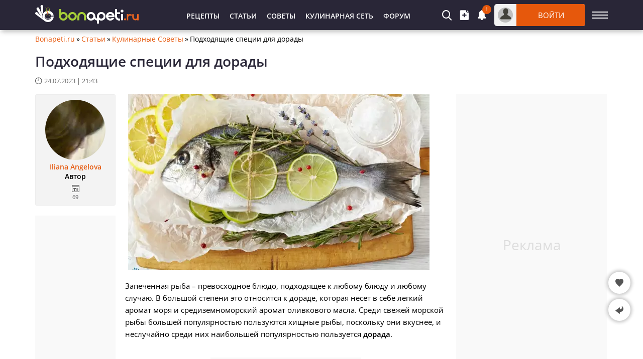

--- FILE ---
content_type: text/html; charset=utf-8
request_url: https://bonapeti.ru/n-132291-%EF%BF%BD%EF%BF%BD%EF%BF%BD%EF%BF%BD%EF%BF%BD%EF%BF%BD%EF%BF%BD%EF%BF%BD%EF%BF%BD%EF%BF%BD%EF%BF%BD%EF%BF%BD%EF%BF%BD%EF%BF%BD%EF%BF%BD%EF%BF%BD%EF%BF%BD%EF%BF%BD%EF%BF%BD%EF%BF%BD_%EF%BF%BD%EF%BF%BD%EF%BF%BD%EF%BF%BD%EF%BF%BD%EF%BF%BD%EF%BF%BD%EF%BF%BD%EF%BF%BD%EF%BF%BD%EF%BF%BD%EF%BF%BD_%EF%BF%BD%EF%BF%BD%EF%BF%BD%EF%BF%BD%EF%BF%BD%EF%BF%BD_%EF%BF%BD%EF%BF%BD%EF%BF%BD%EF%BF%BD%EF%BF%BD%EF%BF%BD%EF%BF%BD%EF%BF%BD%EF%BF%BD%EF%BF%BD%EF%BF%BD%EF%BF%BD
body_size: 14840
content:
<!DOCTYPE html><html lang="ru">
<head>
<title>Подходящие специи для дорады | Bonapeti.ru</title>
<meta charset="utf-8" /> 
<meta name="description" content="Рыба создает хороший союз со многими специями, но каждая из них характерна для определенного рыбного блюда и вида рыбы. Узнайте чем приправить дораду. "/>
<meta name="keywords" content="дорада,специи для дорады,приправы для дорады,как готовить дораду"/><meta name="google-site-verification" content="2yvigyRDCumnU-2K2rV7eX2kDebuzf0ngIoJWiCbUYs" />
<meta property="og:image" content="https://bonapeti.ru/files/1200x800/cipura-bream.webp" />
<meta property="og:image:secure_url" content="https://bonapeti.ru/files/1200x800/cipura-bream.webp" />
<meta property="og:type" content="article" />
<meta property="og:title" content="Подходящие специи для дорады" />
<meta property="og:description" content="Рыба создает хороший союз со многими специями, но каждая из них характерна для определенного рыбного блюда и вида рыбы. Узнайте чем приправить дораду. " />
<meta property="og:locale" content="ru_RU" />
<meta property="og:site_name" content="Bonapeti.Ru" />
<meta property="fb:app_id" content="457613047661091" />
<meta property="og:updated_time" content="2023-07-24T21:43:37+03:00" />
<meta property="og:url" content="https://bonapeti.ru/n-132291-Подходящие_специи_для_дорады" />
<meta property="author" content="Iliana Angelova" />
<meta property="article:publisher" content="https://www.facebook.com/bonapeti.ru" />
<meta property="article:section" content="Кулинарные Советы" />
<meta property="article:published_time" content="2023-07-24T21:43:37+03:00" />
<meta property="article:modified_time" content="2023-07-24T21:43:37+03:00" />
<meta name="twitter:card" content="summary_large_image" />
<meta name="robots" content="index, follow, max-image-preview:large, max-snippet:-1, max-video-preview:-1" />
<meta http-equiv="X-UA-Compatible" content="IE=edge" />
<meta name="viewport" content="width=device-width, initial-scale=1.0, minimum-scale=1.0">
<link rel="canonical" href="https://bonapeti.ru/n-132291-Подходящие_специи_для_дорады" />
<style>@font-face {font-family: 'Open Sans';font-style: normal; font-weight: 400;font-stretch: 100%;src: url(https://fonts.gstatic.com/s/opensans/v27/memvYaGs126MiZpBA-UvWbX2vVnXBbObj2OVTSumu1aB.woff2) format('woff2');font-display: fallback;unicode-range: U+0400-045F, U+0490-0491, U+04B0-04B1, U+2116;}@font-face {font-family: 'Open Sans';font-style: normal;font-weight: 400;font-stretch: 100%;src: url(https://fonts.gstatic.com/s/opensans/v27/memvYaGs126MiZpBA-UvWbX2vVnXBbObj2OVTS-muw.woff2) format('woff2');font-display: fallback;unicode-range: U+0000-00FF, U+0131, U+0152-0153, U+02BB-02BC, U+02C6, U+02DA, U+02DC, U+2000-206F, U+2074, U+20AC, U+2122, U+2191, U+2193, U+2212, U+2215, U+FEFF, U+FFFD;}@font-face {font-family: 'Open Sans';font-style: normal;font-weight: 600;font-stretch: 100%;src: url(https://fonts.gstatic.com/s/opensans/v27/memvYaGs126MiZpBA-UvWbX2vVnXBbObj2OVTSumu1aB.woff2) format('woff2');font-display: fallback;unicode-range: U+0400-045F, U+0490-0491, U+04B0-04B1, U+2116;} @font-face {font-family: 'Open Sans';font-style: normal;font-weight: 600;font-stretch: 100%;src: url(https://fonts.gstatic.com/s/opensans/v27/memvYaGs126MiZpBA-UvWbX2vVnXBbObj2OVTS-muw.woff2) format('woff2');font-display: fallback;unicode-range: U+0000-00FF, U+0131, U+0152-0153, U+02BB-02BC, U+02C6, U+02DA, U+02DC, U+2000-206F, U+2074, U+20AC, U+2122, U+2191, U+2193, U+2212, U+2215, U+FEFF, U+FFFD;}@font-face {font-family: "Open Sans-fallback";size-adjust: 103.22%;ascent-override: 103%;src: local("Arial");}@font-face {font-family: 'icomoon';src:url('/files/fonts/iconnew/icomoon.woff2?lmhn9') format('woff2'),url('/files/fonts/iconnew/icomoon.ttf?lmhn9') format('truetype'),url('/files/fonts/iconnew/icomoon.svg?lmhn9#icomoon') format('svg');font-weight: normal;font-style: normal;font-display: swap;}[class^="icb-"]:before, [class*=" icb-"]:before, [class^="icb-"]:after, [class*=" icb-"]:after {font-family: 'icomoon' !important;speak: never;font-style: normal;font-weight: normal;font-variant: normal;text-transform: none;line-height: 1;display:inline-block;vertical-align:top;-webkit-font-smoothing: antialiased;-moz-osx-font-smoothing: grayscale;}.icb-rtn{position:relative}.icb-rtn.s1:after, .icb-rtn.s2:after, .icb-rtn.s3:after, .icb-rtn.s4:after, .icb-rtn.s5:after{content:"\e91e";color:#E45B25;font-size:14px;position:absolute;left:0;overflow:hidden;top:0}.icb-rtn.s1:after{width:14px}.icb-rtn.s2:after{width:29px}.icb-rtn.s3:after{width:44px}.icb-rtn.s4:after{width:59px}.icb-smenu:after{content:"\e900";color:#555;}.icb-hamb:before {content: "\e900";color: #fff;}.icb-umenu:before {content: "\e901";color: #fff;}.icb-updo:before {content: "\e902";color: #fff;}.icb-usr:before {content: "\e903";color: #fff;}.icb-vib:before {content: "\e904";color: #fff;}.icb-hat:before {content: "\e905";color: #555;}.icb-hrt:before {content: "\e906";color: #555;}.icb-hrtp:before {content: "\e907";color: #555;}.icb-img:before {content: "\e908";color: #fff;}.icb-lst:before {content: "\e909";color: #fff;}.icb-mag:before {content: "\e90a";color: #fff;}.icb-magin:before {content: "\e90b";color: #fff;}.icb-mail:before {content: "\e90c";color: #757575;}.icb-menu:before {content: "\e90d";color: #fff;}.icb-msg:before {content: "\e90e";color: #555;}.icb-ncom:before {content: "\e90f";}.icb-offer:before {content: "\e910";color: #555;}.icb-pin:before {content: "\e911";}.icb-pint:before {content: "\e912";color: #fff;}.icb-plt:before {content: "\e913";color: #555;}.icb-ply:before {content: "\e914";color: #fff;}.icb-points:before {content: "\e915";color: #555;}.icb-pot:before {content: "\e916";color: #555;}.icb-prep:before {content: "\e917";color: #555;}.icb-pres:before {content: "\e918";color: #555;}.icb-prnt:before {content: "\e919";color: #fff;}.icb-rbin:before {content: "\e91a";color: #999;}.icb-relo:before {content: "\e91b";color: #908da0;}.icb-rep:before {content: "\e91c";color: #555;}.icb-rss:before {content: "\e91d";color: #fff;}.icb-rtn:before {content: "\e91e";color: #908da0;}.icb-scom:before {content: "\e91f";color: #908da0;}.icb-shr:before {content: "\e920";color: #555;}.icb-stry:before {content: "\e921";color: #555;}.icb-thdw:before {content: "\e922";color: #606060;}.icb-thup:before {content: "\e923";color: #606060;}.icb-thups:before {content: "\e924";color: #555;}.icb-tick:before {content: "\e925";color: #999;}.icb-tot:before {content: "\e926";color: #555;}.icb-totop:before {content: "\e927";color: #fff;}.icb-twi:before {content: "\e928";color: #fff;}.icb-ad:before {content: "\e929";color: #555;}.icb-add:before {content: "\e92a";color: #fff;}.icb-ads:before {content: "\e92b";color: #555;}.icb-adv:before {content: "\e92c";color: #555;}.icb-alert:before {content: "\e92d";color: #757575;}.icb-art:before {content: "\e92e";color: #555;}.icb-arw:before {content: "\e92f";}.icb-bag:before {content: "\e930";}.icb-bck:before {content: "\e931";color: #555;}.icb-bel:before {content: "\e932";color: #fff;}.icb-bin:before {content: "\e933";}.icb-cam:before {content: "\e934";color: #555;}.icb-chain:before {content: "\e935";color: #fff;}.icb-cloc:before {content: "\e936";color: #58595b;}.icb-close:before {content: "\e937";}.icb-cmt:before {content: "\e938";color: #555;}.icb-credit:before {content: "\e939";color: #555;}.icb-cup:before {content: "\e93a";color: #555;}.icb-desk:before {content: "\e93b";color: #fff;}.icb-dots:before {content: "\e93c";color: #909090;}.icb-dtick:before {content: "\e93d";color: #999;}.icb-edit:before {content: "\e93e";}.icb-email:before {content: "\e93f";color: #fff;}.icb-eye:before {content: "\e940";color: #555;}.icb-eyec:before {content: "\e941";color: #565555;}.icb-eyeo:before {content: "\e942";color: #565555;}.icb-fak:before {content: "\e943";color: #565756;}.icb-fb:before {content: "\e944";color: #fff;}.icb-forum:before {content: "\e945";color: #555;}.icb-gear:before {content: "\e946";color: #555;}*{font-family:'Open Sans','Open Sans-fallback',sans-serif;-webkit-box-sizing:border-box;-moz-box-sizing:border-box;box-sizing:border-box;margin:0;padding:0}.center{text-align:center}.mt5{margin-top:5px}.mb5{margin-bottom:5px}.mt10{margin-top:10px}.mb10{margin-bottom:10px}.ml10{margin-left:10px}.mr10{margin-right:10px}.mt15{margin-top:15px}.mb15{margin-bottom:15px}.mt20{margin-top:20px}.mb20{margin-bottom:20px}.mt30{margin-top:30px}.mb30{margin-bottom:30px}#sNetD{display:flex;flex-basis:auto;height:40px;margin:20px 0;flex-wrap:nowrap;justify-content:space-between;align-items:center}ul{list-style:none}fieldset,iframe,select,button,textarea,input{border:0}img{vertical-align:top}strong{font-weight:600}body{font-size:14px;line-height:1;overflow-y:overlay}.hide{display:none}#wrap{margin:5px auto 0;width:1140px}.container{margin:auto;width:1140px}h1{color:#292637;font-size:28px;font-weight:600;line-height:28px}h2{font-size:21px}#prem.g-premium{margin:0 auto;height:90px;width:1140px}#prem div{margin:0 auto}.gidb, .gidd, .gids, .gidm{text-align:center;overflow:hidden}.gidb{height:600px}.gidd{height:250px}.gids{height:220px}.gidm{height:400px}.giwrp{align-items:center;clear:both;display:flex;text-align:center;width:100%;height:280px}.giwrp div{margin-left:auto;margin-right:auto}.alr, .als, .alb, .alh, .alxs, .alw{position:relative;background:#f9f9f9;display:block;width:300px;margin-right:auto;margin-left:auto;text-align:center}.alr::before, .alb::before, .als::before, .alh::before, .alxs::before, .alw::before{content:'Реклама';display:block;color:#ddd;font-size:28px;position:absolute;left:50%;top:50%;margin:-14px 0 0 -57px}.alb{height:600px}.alr{height:400px}.als{height:250px}.alw{width:728px;height:90px}.alh{width:160px;height:600px}.alxs{width:220px;height:220px}#toc{background:#f3f3f3;border-radius:3px;border:1px solid #ededed;margin:0 10px 20px;padding:10px 10px 0}#toc ul{list-style-type:disc;margin:0 0 0 20px}#toc ul ul{list-style-type:none;margin:0}#toc a{color:#e6580c;font-size:15px}#toc p{font-weight:600;font-size:17px}#toc li{margin:10px}.stickwrap{position:relative}.stickwrap > .smallcolumn{position:absolute;top:0;bottom:0}.stickwrap > .smallcolumn .stick{position:sticky;top:75px}.stickwrap.r160{padding-right:160px}.stickwrap.r160 > .smallcolumn{right:0}.stickwrap.r160 > .smallcolumn .stick{width:160px;max-width:160px}.stickwrap.l160{padding-left:160px}.stickwrap.l160 > .smallcolumn{left:0}.stickwrap.l160 > .smallcolumn .stick{width:160px;max-width:160px}.stickwrap.r300{padding-right:300px}.stickwrap.r300 > .sidecolumn{position:absolute;top:0;right:0;bottom:0}.stickwrap.r300 > .sidecolumn .stick{position:sticky;top:75px;width:300px;max-width:300px}#header .staff [class*="icb-"]:before{font-size:20px}#header .staff [class*="icb-"]:hover:before{color:#E6580C}#header .staff .userOut .icb-usr:before, #header .staff .userOut .icb-usr:hover:before{color:#43423B;font-size:22px;margin-top:1px}#header .boxList [class*="icb-"]:before{color:#666;font-size:19px}#header .boxList [class*="icb-"]:hover:before{color:#888}#header{padding-top:65px}#header #headerMain{background:#292637;box-shadow:2px 2px 10px #aaa;left:0;height:60px;margin-bottom:9px;position:fixed!important;right:0;top:0;z-index:1000}#header .container{padding:8px 0}#header .container > div{display:inline-block;vertical-align:top}#header .sidemenubtn{cursor:pointer;margin-left:13px;padding:15px 0;width:32px}#header .sidemenubtn > span{background:#fff;display:block;height:2px;margin-bottom:4px;width:32px}#header .sidemenubtn > span:last-child{margin-bottom:0}#header .logo{margin:2px 0;width:206px}#header .staff{position:relative;text-align:right;width:889px}#header .staff > *{display:inline-block;vertical-align:top}#header .other{width:318px}#header .other > *{display:inline-block;margin-right:15px;vertical-align:middle}#header .other > *:last-child{margin-right:0}#header .primary{padding-left:85px;text-align:left;width:571px}#header .primary li{display:inline-block;vertical-align:top}#header .primary li > *{color:#fff;display:block;font-size:14px;font-weight:600;height:44px;line-height:48px;padding:0 10px;text-transform:uppercase}#header .boxIcon{cursor:pointer;position:relative}#header .boxIcon .activity{background:#e6580c;border-radius:30px;color:#fff;font-size:10px;height:18px;line-height:17px;position:absolute;right:-9px;text-align:center;top:-10px;width:18px}#header .boxList{background:#fff;border-radius:1px;box-shadow:0px 2px 7px rgba(0,0,0,0.8);display:none;position:absolute;text-align:left;top:62px;z-index:9990}.sidecolumn, .maincolumn, .smallcolumn, .combocolumn, .centercolumn, .middlecolumn{display:inline-block;vertical-align:top}.middlecolumn{position:relative;width:220px}.combocolumn{width:819px}.combocolumn.mr{margin-right:19px}.combocolumn.ml{margin-left:19px}.combocolumn.mr .maincolumn{margin-right:0}.combocolumn.ml .maincolumn{margin-left:0}.sidecolumn{width:300px}.maincolumn{margin:0 19px;width:640px}.centercolumn{margin:0 19px;width:720px}.smallcolumn{width:160px}.sidecolumn > *, .maincolumn > *, .smallcolumn > *, .middlecolumn > *{margin-bottom:20px}.sidecolumn.e > *{margin-bottom:30px}.sidecolumn > *:last-child, .maincolumn > *:last-child, .smallcolumn > *:last-child{margin-bottom:0}#prre .head, #adverts .head, #cookiepage .head, #polzvane .head, #faq h2, #newComments .head,#konkurs .head, .static-page .head, #partners .head, .rating-box > .title, #recContent .products .title,.ytube .title, #recContent > .text .wtitle, #konusl .head, .ytub .head{border:1px solid #e9e9e9;margin-bottom:35px;position:relative;text-align:left}#prre .head h2, #adverts .head h2, #cookiepage .head h2, #polzvane .head h2,#faq h2 a, #konkurs .head h2, .static-page .head h2, #partners .head h2, #newComments .head h2,.rating-box > .title h2, #recContent .products .title h2, .ytube .title h2, #recContent > .text .wtitle h2,#konusl .head h2, .ytub .head h2{background:#e6580c;color:#fff;display:inline-block;font-size:17px;text-align:center;font-weight:400;height:38px;line-height:38px;margin:-1px 0 -1px -1px;padding:0 20px;text-transform:uppercase;vertical-align:top}#prre .head h2:after, #adverts .head h2:after, #cookiepage .head h2:after,#polzvane .head h2:after, #faq h2 a:after, #konkurs .head h2:after,.static-page .head h2:after, #partners .head h2:after, #newComments .head h2:after,.rating-box > .title h2:after, #recContent .products .title h2:after, .ytube .title h2:after, #recContent > .text .wtitle h2:after,#konusl .head h2:after, .ytub .head h2:after{border-style:solid;border-width:0 10px 8px 0;border-color:transparent #a8430d transparent transparent;bottom:-9px;content:"";display:block;height:0;left:-1px;position:absolute;width:0}#prre .head h2:hover:after, #adverts .head h2:hover:after, #cookiepage .head h2:hover:after,#polzvane .head:hover:after, #faq h2 a:hover:after, #konkurs .head h2:hover:after,.static-page .head h2:hover:after, #partners .head h2:hover:after,#newComments .head h2:hover:after, .rating-box > .title h2:hover:after,#recContent .products .title h2:hover:after, .ytube .title h2:hover:after, #recContent > .text .wtitle h2:hover:after,#konusl .head h2:hover:after, .ytub .head h2:hover:after{border-color:#e6580c transparent transparent transparent;bottom:-21px;left:-1px;border-width:10px}.comb > .head{background:#fff;border:1px solid #e9e9e9;margin-bottom:35px;position:relative}.comb > .head h2{background:#e6580c;color:#fff;display:inline-block;font-size:17px;text-align:center;font-weight:400;height:38px;line-height:38px;margin:-1px 0 -1px -1px;padding:0 20px;text-transform:uppercase;vertical-align:top}.comb > .head h3{background:#e6580c;color:#fff;display:inline-block;font-size:17px;text-align:center;font-weight:400;height:38px;line-height:38px;margin:-1px 0 -1px -1px;padding:0 20px;text-transform:uppercase;vertical-align:top}.comb > .head .nav{position:absolute;right:10px;top:8px}.comb > .head .nav > *{background:#fff;border:1px solid #ebebeb;cursor:pointer;display:inline-block;height:20px;line-height:15px;text-align:center;vertical-align:top;width:20px}.comb > .head .nav > *:first-child{margin-right:9px}.comb > .head ul{display:inline-block;margin-left:25px;vertical-align:top}.comb > .head ul li{cursor:pointer;display:inline-block;font-size:13px;height:36px;line-height:34px;margin-right:21px;vertical-align:top}.sidecolumn.e .comb > .head{margin-bottom:20px}.brdc{align-items:center;display:flex;justify-content:flex-start;line-height:16px;margin:0 65px 20px 0}.brdc > *{margin:0 3px}.brdc > *:first-child{margin-left:0}.brdc a{color:#e6580c;flex-shrink:0}.brdc a:hover{text-decoration:underline}.brdc strong{font-weight:400;white-space:nowrap;overflow:hidden;text-overflow:ellipsis}.aub{background:#f3f3f3;border:1px solid #ededed;border-radius:3px;height:222px;padding:10px;position:relative;text-align:center}.aubt{background:#f3f3f3;border:1px solid #ededed;border-radius:3px;height:52px;line-height:1;position:relative;padding:10px 10px 10px 50px}#newsEntity{position:relative}#newsEntity h1{line-height:33px;margin-bottom:15px;position:relative}#newsEntity .socialNetwork{padding:0}#newsEntity .translation-flags{text-align:right;position:absolute;right:0;top:0}#newsEntity .translation-flags a{display:inline-block;margin-left:10px}#newsEntity .translation-flags a:first-child{margin:0}#newsEntity .translation-flags .icon{display:block}#newsEntity .stickwrap{display:flex}#newsEntity .stickwrap.r300{padding-right:0}#newsEntity .stickwrap.r300 > .sidecolumn{position:inherit}#news .allignc{position:relative}#news .text{margin-top:5px}#news .text p{font-size:15px;line-height:24px;margin:20px 0}#news .text p a{color:#e6580c}#news .text p a:hover{text-decoration:underline}#news .text .giwrp{margin:20px 0}#news #cont h2{font-size:23px;line-height:32px}#news #cont h3{font-size:19px;line-height:26px;margin:30px 0 10px}#news .text .inline{float:left}#news .text .fright{float:right}#news .author-data-new, #news .oauthor{margin-bottom:20px}#news .autbox{margin-bottom:20px}#news .cleft{margin:5px 15px 0 0;clear:left}#news #turl span{display:block;margin-top:5px}#news #social_box{margin:0 15px}#news .wfull{margin:25px auto 25px 6px;max-width:600px;position:relative}#news .wfull span{display:block;margin-top:5px;text-align:left}#news .simgbox{margin:0 auto 15px 6px;position:relative;width:600px}#news .wfull div, #news .simgbox .source{background:rgba(0,0,0,.8);border-radius:3px 0 0 0;bottom:0;color:#fff;font-size:10px;line-height:19px;padding:0 5px;position:absolute;right:0}#recEntity .topir{margin:20px 0}#newsGal{position:relative}#newsGal .top-navigation{font-size:12px;font-weight:400;margin-bottom:5px}#newsGal .top-navigation > *{display:inline-block;vertical-align:middle}#newsGal .top-navigation .counter{margin-right:10px}#newsGal .top-navigation .position a:first-child{margin-right:5px}#newsGal .top-navigation .position a{background:#e6580c;color:#fff;display:inline-block;font-size:16px;height:18px;line-height:14px;padding:0 10px;vertical-align:middle}#newsGal .top-navigation .position a:hover{text-decoration:none}#newsGal .top-navigation .morebtn{background:#3b5998;color:#fff;height:18px;font-size:12px;font-weight:400;line-height:18px;margin:0;padding:0 10px;position:absolute;right:0;top:0}#newsGal .image{position:relative;margin:0 auto;max-width:600px}#newsGal .image .source{bottom:0;color:#fff;font-size:11px;position:absolute;right:0;z-index:200}#newsGal .image .source .wrap{background:rgba(0,0,0,0.6);font-size:10px;line-height:19px;padding:0 6px}#newsGal .image .source .wrap a{color:#fff}#newsGal .image .favourite{background:rgba(0,0,0,0.6);border-radius:50px;cursor:pointer;color:#fff;left:10px;padding:10px;position:absolute;top:10px}#newsGal .navigation{bottom:0;left:0;position:absolute;right:0;top:0}#newsGal .navigation.werb{bottom:50px;top:50px}#newsGal .navigation a{display:inline-block;height:100%;vertical-align:top;width:50%}#newsGal .navigation a > span{background:#1c1c1c;color:#fff;font-size:26px;height:66px;line-height:60px;margin-top:-33px;text-align:center;width:31px}#newsGal .navigation a:hover > span{background:#e6580c}#newsGal .navigation a.prev > span{border-radius:0 90px 90px 0;left:0;position:absolute;top:50%}#newsGal .navigation a.next > span{border-radius:90px 0 0 90px;right:0;padding-left:5px;position:absolute;top:50%}#newsGal .description{background:#e6580c;color:#fff;margin:0 auto 20px;padding:15px;max-width:600px}#newsGal .upload_box{background:rgba(255,255,255,0.7);cursor:pointer;padding:2px;position:absolute;right:5px;top:5px}#newsGal .upload_box > span{margin-left:5px}#newsGal .upload_box > *{display:inline-block;vertical-align:middle}#newsGal .upload_box span span{display:block;text-align:center}#newsGal.page .description{font-size:15px;line-height:19px}#newsGal.page .description b, #newsGal.page .description h3{display:block;font-size:19px}.pat1 .list > div{margin-bottom:15px;min-height:75px;padding-left:110px;position:relative}.pat1 .list > div:last-child{margin-bottom:0}.pat1 .list a{display:block;font-weight:600;line-height:16px}.pat1.slim .list a{font-weight:400}.pat1 .list a:after{bottom:0;content:"";display:block;left:0;position:absolute;top:0;right:0;z-index:1}.pat1 .list .icb-rtn, .pat1 .list .icb-cmt{color:#555;display:inline-block;height:14px;line-height:13px;margin-top:5px;vertical-align:top}.pat1 .list .icb-rtn{margin-right:10px}.pat1 .list .icb-cmt:before{margin:1px 3px 0 0}.pat1 img{left:0;position:absolute;top:0}.pat1 .icb-ply{background:rgba(0,0,0,0.6);border-radius:30px;font-size:16px;padding:9px 0 0 13px;position:absolute;top:20px;left:32px;height:35px;width:35px}.pat1 .icb-img{background:rgba(0,0,0,0.6);border-radius:2px;color:#fff;height:21px;line-height:13px;left:2px;padding:4px;position:absolute;top:52px}.pat1 .icb-img:before{font-size:13px;margin-right:3px}.pat1.small .list > div{min-height:60px;padding-left:70px}.pat1.small .icb-img{top:37px}.pat1.small .icb-ply{font-size:12px;padding:6px 0 0 9px;top:20px;left:20px;height:25px;width:25px}.pat1.small .icb-rtn{font-size:11px;height:11px}.pat1.small .icb-rtn:after{font-size:11px}.pat1.small .icb-rtn.s1:after{width:11px}.pat1.small .icb-rtn.s2:after{width:23px}.pat1.small .icb-rtn.s3:after{width:35px}.pat1.small .icb-rtn.s4:after{width:46px}.pat1.small .icb-rtn.s5:after{width:58px}.pat1.small .icb-cmt{font-size:12px;height:11px}.pat1.r2 .list{display:flex;gap:10px;flex-wrap:wrap;justify-content:flex-start}.pat1.r2 .list > div{margin:0;width:315px}.pat2 .list > div{margin-bottom:15px;position:relative}.pat2 .list > div:not(.rkl):last-child{margin-bottom:0}.pat2 .list > div:not(.rkl):before{background:rgba(0,0,0,0) linear-gradient(to bottom, rgba(0,0,0,0) 30%, #000 100%) repeat scroll 0 0;bottom:0;content:"";position:absolute;top:0;width:100%;z-index:1}.pat2 .list > div:not(.rkl) > div{color:#fff;display:flex;gap:15px;bottom:15px;height:14px;line-height:15px;left:15px;position:absolute;right:15px;z-index:2}.pat2 .list > div:not(.rkl) > .art{background:rgba(0,0,0,.6);border-radius:2px;color:#fff;display:inline-block;font-size:13px;height:19px;line-height:19px;padding:0 4px;position:absolute;top:15px;left:15px;z-index:4}.pat2 .list > div:not(.rkl) > .icb-cmt{gap:0}.pat2 .art:hover{background:#e6580c}.pat2 .list > div:not(.rkl) > a:not(.art){align-items:flex-end;color:#fff;display:flex;font-size:19px;font-weight:600;line-height:22px;left:0;bottom:0;padding:0 15px 15px;position:absolute;top:0;right:0;z-index:3}.pat2 .list > div:not(.rkl) > a:not(.art).cut{padding-bottom:37px}.pat2 .icb-ply{background:rgba(0,0,0,0.6);border-radius:50px;font-size:28px;margin:-30px 0 0 -30px;padding:16px 0 0 22px;position:absolute;top:50%;left:50%;height:60px;width:60px;z-index:2}.pat2 .icb-img:before{margin-right:3px}.pat2 .icb-cmt:before{color:#fff;margin:2px 3px 0 0}.pat2 .icb-rtn:before{color:#fff}.pat2.r3 .list{display:flex;gap:10px;flex-wrap:wrap;justify-content:flex-start}.pat2.r3 .list > div{margin:0;width:calc(33.333% - 7px)}.pat2.r3 img{object-fit:cover;width:100%}.pat2.r4 .list{display:flex;gap:10px;flex-wrap:wrap;justify-content:flex-start}.pat2.r4 .list > div{margin:0;width:calc(25% - 7.5px)}.pat2.r4 img{object-fit:cover;width:100%}.rbox .main{background:#f3f3f3}.rbox .lsi, .rbox .rsi{display:inline-block;vertical-align:middle}.rbox .lsi{padding:20px;text-align:center;width:220px}.rbox .lsi > div:first-child{color:#333;font-size:64px;font-weight:100;line-height:64px}.rbox .lsi .icb-rtn{line-height:1;margin:5px auto 10px;width:89px}.rbox .lsi .icb-rtn:before{color:#e3e3e3;font-size:17px}.rbox .lsi .icb-rtn:after{color:#777;font-size:17px}.rbox .lsi > div:last-child{color:#8d8d8d}.rbox .rsi{padding:20px 20px 20px 30px;width:calc(100% - 220px)}.rbox .rsi > div{background:#e3e3e3;color:#737373;height:23px;font-weight:400;margin-bottom:2px;position:relative}.rbox .rsi > div:last-child{margin:0}.rbox .rsi .icb-rtn{font-size:11px;height:23px;line-height:23px;left:-30px;position:absolute;top:0px}.rbox .rsi .icb-rtn:before{color:#777;margin:6px 3px 6px 0;overflow:hidden;width:11px}.rbox .rsi .num{color:#333;display:block;font-size:11px;height:23px;line-height:23px;padding:0 5px}.rbox .bsi{display:flex;align-items:center;height:62px;padding:10px 20px 20px}.rbox .bsi > div:first-child{font-size:16px;width:200px}.rbox .bsi .icb-rtn{cursor:pointer}.rbox .bsi .icb-rtn:before{color:#777;font-size:32px}.rbox .bsi .icb-rtn:after{font-size:32px;width:var(--rtbwidth, 0)}.rbox .bsi .message{font-size:16px;font-weight:600}</style> 
<link rel="preload" fetchpriority="high" href="https://bonapeti.ru/files/lib/600x350/cipura-bream.webp" as="image"/>
<link rel="preload" href="/files/lib/../avatars/thumb/p_20181121_094756_62631.webp" as="image"/>
<link rel="preload" href="/cache/css/news_df_d7d912973b794d75382fb6f1f05cb252.css" as="style" onload="this.onload=null;this.rel='stylesheet'"><noscript><link rel="stylesheet" href="/cache/css/news_df_d7d912973b794d75382fb6f1f05cb252.css"></noscript>       
<link rel="preconnect" href="https://securepubads.g.doubleclick.net" crossorigin>
<link rel="preconnect" href="https://pagead2.googlesyndication.com" crossorigin>
<script async src="https://securepubads.g.doubleclick.net/tag/js/gpt.js"></script>

<script>
  window.googletag = window.googletag || { cmd: [] };

  googletag.cmd.push(function () {

    if (!document.getElementById('gidst')) {
      var su = document.createElement('div');
      su.id = 'gidst';
      su.className = 'gidst';

      var mcl = document.createElement('span');
      mcl.id = 'mcl';

      var stck = document.createElement('div');
      stck.id = 'stck';

      su.appendChild(mcl);
      su.appendChild(stck);

      (document.body ? document.body : document.documentElement).appendChild(su);
    }

    var stk = document.getElementById('stck');var clb = document.getElementById('mcl');
    var interstitial = googletag.defineOutOfPageSlot('/5112469/InterstitialD', googletag.enums.OutOfPageFormat.INTERSTITIAL).addService(googletag.pubads());
 
    var ms = googletag.defineSlot('/5112469/sf', [[300, 600], [160, 600], 'fluid'], 'stck').addService(googletag.pubads());
var st = googletag.defineSlot('/5112469/Sticky_Wrap', [160, 600], 'sticknew').addService(googletag.pubads());st.setTargeting('refresh', 'true');
var em = googletag.defineSlot('/5112469/Embeded', [[300, 250], [336, 280]], 'embed').addService(googletag.pubads());
var ab = googletag.defineSlot('/5112469/Article_BottomWrap', [[580, 400], [336, 280]], 'artbot').addService(googletag.pubads());
var av = googletag.defineSlot('/5112469/Article_VerticalWrap', [[300, 600], [160, 600]], 'artvert').addService(googletag.pubads());av.setTargeting('refresh', 'true');
var cm = googletag.defineSlot('/5112469/Content_MiddleWrap', [300, 250], 'contmid').addService(googletag.pubads());
var em2 = googletag.defineSlot('/5112469/RecipeTop_Middle', [[300, 250], [336, 280]], 'embed2').addService(googletag.pubads());    
    
    if (typeof clb !== 'undefined' && clb && !clb.dataset.bound) {
      clb.dataset.bound = "1";
      clb.addEventListener('click', function () {
        su.style.display = "none";
        clb.classList.remove("c");
        if (stk && stk.firstChild) stk.removeChild(stk.firstChild);
      });
    }

       
    googletag.pubads().addEventListener('slotRenderEnded', function (event) {
      var sl = event.slot;

      if (typeof ms !== 'undefined' && sl === ms) {
        if (event.isEmpty) {
          su.style.display = "none";
          if (typeof clb !== 'undefined' && clb) clb.classList.remove("c");
          if (stk) stk.innerHTML = '';

        } else {
          su.style.display = "block";
          setTimeout(function () { if (typeof clb !== 'undefined' && clb) clb.classList.add("c"); }, 1000);
        }
      }
      
      
if (sl === st && event.isEmpty){
document.getElementById('sticknew').innerHTML = '';
document.getElementById('sticknew').classList.add('alh');
}

if (sl === em && event.isEmpty){
document.getElementById('embed').innerHTML = '';
document.getElementById('embed').id = 'embed2';
googletag.display(em2);
}

if (sl === em2 && event.isEmpty){
document.getElementById('embed2').innerHTML = '';
document.getElementById('embed2').classList.add('als');
}

if (sl === ab && event.isEmpty){
document.getElementById('artbot').innerHTML = '';
document.getElementById('artbot').classList.add('alr');
}

if (sl === av && event.isEmpty){
document.getElementById('artvert').innerHTML = '';
document.getElementById('artvert').classList.add('alb');
}

if (sl === cm && event.isEmpty){
document.getElementById('contmid').innerHTML = '';
document.getElementById('contmid').classList.add('als');
}

     });

    googletag.pubads().enableSingleRequest();
    googletag.pubads().enableLazyLoad({
      fetchMarginPercent: 300,
      renderMarginPercent: 150,
      mobileScaling: 1.5
    });




    googletag.pubads().setTargeting("url", "bonapeti.ru");
    googletag.pubads().setTargeting("logged_in", "0");
 
 
    googletag.enableServices();

    (function startStickyAutoRefresh(){
      if (typeof ms === 'undefined' || !ms) return;

      var MAX_REFRESH = 4; 
      var refreshCount = 0;
      var msInFlight = false;
      var msUnlockTimer = null;

      googletag.pubads().addEventListener('slotRequested', function(e){
        if (e.slot === ms) {
          msInFlight = true;
          if (msUnlockTimer) clearTimeout(msUnlockTimer);
          msUnlockTimer = setTimeout(function(){ msInFlight = false; }, 25000);
        }
      });

      googletag.pubads().addEventListener('slotResponseReceived', function(e){
        if (e.slot === ms) {
          msInFlight = false;
          if (msUnlockTimer) { clearTimeout(msUnlockTimer); msUnlockTimer = null; }
        }
      });

      var timer = setInterval(function(){
        if (refreshCount >= MAX_REFRESH) {
          clearInterval(timer);
          return;
        }

        if (document.hidden) return;

        if (msInFlight) return;

        refreshCount++;
        googletag.pubads().refresh([ms]);

      }, 60000);
    })();


    if (typeof ms !== 'undefined') googletag.display('stck');
    if (interstitial) googletag.display(interstitial);
  });
  
function gptLazyLoad(cfg) {
  if (!cfg || !cfg.divId || !cfg.adUnitPath || !cfg.sizes) {
    return { cancel: function(){} };
  }

  var divId = cfg.divId;
  var adUnitPath = cfg.adUnitPath;
  var sizes = cfg.sizes;

  var preloadDistance = (typeof cfg.preloadDistance === 'number') ? cfg.preloadDistance : 400;
  var threshold = (typeof cfg.threshold === 'number') ? cfg.threshold : 0;
  var rootMargin = (typeof cfg.rootMargin === 'string') ? cfg.rootMargin : ('0px 0px ' + preloadDistance + 'px 0px');

  var el = document.getElementById(divId);
  if (!el) return { cancel: function(){} };

  var loaded = false;
  var io = null;

  function safeGetGoogletag() {
    window.googletag = window.googletag || { cmd: [] };
    window.googletag.cmd = window.googletag.cmd || [];
    return window.googletag;
  }

  function isSlotAlreadyDefinedForDiv() {
    try {
      if (!window.googletag || !googletag.pubads) return false;
      var slots = googletag.pubads().getSlots();
      for (var i = 0; i < slots.length; i++) {
        if (slots[i].getSlotElementId && slots[i].getSlotElementId() === divId) return true;
      }
    } catch (e) {}
    return false;
  }

  function detachFallbackListeners() {
    window.removeEventListener('scroll', onFirstIntent);
    window.removeEventListener('wheel', onFirstIntent);
    window.removeEventListener('touchstart', onFirstIntent);
  }

  function loadSlotOnce() {
    if (loaded) return;

    var gt = safeGetGoogletag();
    gt.cmd.push(function () {
      var slotEl = document.getElementById(divId);
      if (!slotEl) {
        return;
      }

      loaded = true;

      if (!isSlotAlreadyDefinedForDiv()) {
        googletag.defineSlot(adUnitPath, sizes, divId).addService(googletag.pubads());
      }

      googletag.display(divId);

      if (io) io.disconnect();
      detachFallbackListeners();
    });
  }

  if ('IntersectionObserver' in window) {
    io = new IntersectionObserver(function (entries) {
      for (var i = 0; i < entries.length; i++) {
        if (entries[i].isIntersecting) {
          loadSlotOnce();
          break;
        }
      }
    }, { root: null, rootMargin: rootMargin, threshold: threshold });
    io.observe(el);
    return { cancel: function(){ if (!loaded && io) io.disconnect(); } };
  }

  function onFirstIntent() { loadSlotOnce(); }
  window.addEventListener('scroll', onFirstIntent, { passive: true });
  window.addEventListener('wheel', onFirstIntent, { passive: true });
  window.addEventListener('touchstart', onFirstIntent, { passive: true });

  return { cancel: detachFallbackListeners };
}  
  
</script>

     
         <link rel="apple-touch-icon" sizes="180x180" href="/files/lib/ico/bonapeti/apple-touch-icon.png" />
<link rel="icon" type="image/png" sizes="32x32" href="/files/lib/ico/bonapeti/favicon-32x32.png" />
<link rel="icon" type="image/png" sizes="16x16" href="/files/lib/ico/bonapeti/favicon-16x16.png" />
<link rel="icon" type="image/x-icon" href="/files/lib/ico/bonapeti/favicon.ico" />
<link rel="manifest" href="/files/lib/ico/bonapeti/bonapeti.ru.webmanifest" media="all" onload="this.onload=null;this.rel='manifest'">
<noscript><link rel="manifest" href="/files/lib/ico/bonapeti/bonapeti.ru.webmanifest"></noscript>
           </head><body><header id="header"><div id="headerMain" data-role="head-controller"><div class="container"><div class="logo"><a href="https://bonapeti.ru" title="bonapeti.ru"><img width="206" height="37" src="/files/lg/ba-ru.svg" alt="Logo"/></a></div><div class="staff"><div class="primary"><ul><li><a href="https://bonapeti.ru/recepty/">Рецепты</a></li><li><a href="https://bonapeti.ru/blog">Статьи</a></li><li><a href="https://bonapeti.ru/sovety/">Советы</a></li><li><a href="https://bonapeti.ru/community">Кулинарная Сеть</a></li><li><a href="https://bonapeti.ru/forum/">Форум</a></li></ul></div><div class="other"><div class="userSearch" data-box="drop" data-role="search"><div class="boxIcon icb-mag" data-box="icon"></div><div class="boxList" data-box="box"></div></div><div class="userAdd" data-box="drop" data-role="insert"><div class="boxIcon icb-add" data-box="icon"></div><div class="boxList" data-box="box"></div></div><div class="userNotify unlogg" data-box="drop" data-role="notifications"><div class="boxIcon icb-bel" data-box="icon"><span class="activity">1</span></div><div class="boxList" data-box="box"></div></div><div class="userOut" data-box="drop" data-role="login"><div class="boxIcon" data-box="icon"><div class="avatar icb-usr"></div><div class="login">Войти</div></div><div class="boxList" data-box="box"></div></div></div></div><div class="sidemenubtn icb-hamb" data-role="verticalmenubtn" data-status="false"></div></div></div>
</header><div class="verticalmenu" data-role="verticalmenu"></div><main id="wrap" class="n pages"><div id="newsEntity"><div class="brdc"><a href="https://bonapeti.ru">Bonapeti.ru</a>»<a href="https://bonapeti.ru/blog">Статьи</a>»<a href="https://bonapeti.ru/kulinarnye-sovety">Кулинарные Советы</a>»<strong>Подходящие специи для дорады</strong></div><h1>Подходящие специи для дорады</h1><div class="dTi"><time datetime="2023-07-24T21:43:37+03:00" class="icb-tot">24.07.2023 | 21:43</time></div><div class="stickwrap mb30 l160 r300"><div class="smallcolumn"><div class="aub"><img height="120" width="120" src="/files/lib/../avatars/thumb/p_20181121_094756_62631.webp" alt="Iliana Angelova"/><a href="https://bonapeti.ru/articles-221523">Iliana Angelova</a><div>Автор</div><span class="icb-art">69</span></div><div id="mystick" class="gidb stick"><div id="sticknew"><script>googletag.cmd.push(function() { googletag.display('sticknew'); });</script></div></div>  
</div><div id="news" class="maincolumn"><div class="news-content"><div class="allignc p"><div class="wrap"><div><div class="simgbox"><img itemprop="image" width="600" height="350" src="https://bonapeti.ru/files/lib/600x350/cipura-bream.webp" alt="Подходящие специи для дорады"/></div></div></div></div><div class="text"><div id="cont"><p>Запеченная рыба – превосходное блюдо, подходящее к любому блюду и любому случаю. В большой степени это относится к дораде, которая несет в себе легкий аромат моря и средиземноморский аромат оливкового масла. Среди свежей морской рыбы большей популярностью пользуются хищные рыбы, поскольку они вкуснее, и неслучайно среди них наибольшей популярностью пользуется <strong>дорада</strong>.</p><div class="giwrp"><div id="embed"><script>googletag.cmd.push(function() { googletag.display('embed'); });</script></div></div><p>Эта рыба отличается белым и сочным мясом, а возможности приготовления многочисленны, так как запах рыбы не очень сильный. На родине рыбы – Греции ее чаще всего подают намазанной оливковым маслом и приготовленной на гриле. Он имеет неповторимый вкус, когда приобретает запеченную корочку, благодаря морской соли.</p><p>Помимо прекрасного вкуса, дорада полезна и подходит для сбалансированного питания. Согласно исследованиям, проведенным на морском леще, он содержит много полезных питательных веществ. В 100 граммах свежего морского леща 105 калорий. Богатство омега-3 жирными кислотами делает его идеальным выбором для знаменитой средиземноморской диеты.</p><p>Однако специи нужны каждой пище, ведь именно они привносят в блюдо щепотку уникальности, делают его узнаваемым, неповторимым и неповторимым по вкусу и аромату. <strong>Чем приправить дораду</strong>? </p><div class="nimg big wfull"><img width="600" height="350" class="lazy" src="https://bonapeti.ru/blank.gif" data-src="/files/lib/600x350/pescetarianism-eating-fish3.webp" alt="Блюдо с дорадой"/></div><p>Рыба создает хороший союз со многими специями, но каждая из них характерна для определенного рыбного блюда.</p><p>Среди <strong>специй для дорады</strong> выделяется черный перец, который подходит для любого вида приготовления этого морепродукта. Девясил и сельдерей – следующие специи, которые мы можем добавить в список универсальных для рыбного блюда, а орегано характерен для всей средиземноморской кухни, а соответственно и для рыбы.</p><p>Подойдут также тимьян и кориандр, особенно при панировке рыбы, в том числе дорады. Каперсы - еще один вариант для обогащения и <strong>приправы для дорады</strong>.</p><p>Дораду можно приправить множеством специй, так как у нее нет тяжелого сильного запаха. Кулинарные специалисты советуют приправить дораду лимоном и черным перцем, а также морской солью. Дорада хорошо сочетается с характерными для средиземноморской кухни специями - розмарином, базиликом, чесноком и лавровым листом.</p><div class="nimg big wfull"><img width="600" height="350" class="lazy" src="https://bonapeti.ru/blank.gif" data-src="/files/lib/600x350/cipura-sauce-sea-bream1.webp" alt="Дорада с каперсами"/></div><p>С помощью этих специй готовятся любимые рецепты с дорадой, например запеченная дорада, жареная дорада, дорада на гриле и многие другие.</p></div><div class="topir bottom"><a href="https://bonapeti.ru/nsearch?text=Подходящие_специи_для_дорады&more=1&nid=132291">Смотреть еще</a></div>
</div><div class="gidm center mt30"><div id="artbot"><script>googletag.cmd.push(function() { googletag.display('artbot'); });</script></div></div>  
<div id="sNetD"><div class="ifb icb-fb" title="Поделитесь через Facebook">Facebook</div><div class="fvn icb-hrt" title="Добавьте в фавориты">Фавориты</div><div class="itweet icb-twi" title="Поделитесь через Twitter">Twitter</div><div class="ipin icb-pint" title="Поделитесь через Pinterest">Pinterest</div></div></div></div><div class="sidecolumn"><div class="gidb"><div id="artvert"><script>googletag.cmd.push(function() { googletag.display('artvert'); });</script></div></div><div class="pat2 comb stick" data-tool="block_ajax_news"><div class="head"><h3>Топ статьи на сегодня</h3><div class="nav" data-role="options" data-options="3IzEwMSMwIzAjMTMyMjkxIzI0I3ZpZXdzdGRlc2MjNyM1MTg=" data-pattern="15" data-title=""><span data-direction="prev">&lsaquo;</span><span data-direction="next">&rsaquo;</span></div></div><div class="list" data-role="list"><div><img width="300" height="225" alt="Как приготовить грибы шиитаке?" src="/files/lib/300x225/dried-shiitake.webp" loading="lazy"/><a href="https://bonapeti.ru/n-110035-Как_приготовить_грибы_шиитаке">Как приготовить грибы шиитаке?</a></div><div><img width="300" height="225" alt="Как почистить фритюрницу" src="/files/lib/300x225/friturnik.webp" loading="lazy"/><a href="https://bonapeti.ru/n-106738-Как_почистить_фритюрницу">Как почистить фритюрницу</a></div><div><img width="300" height="225" alt="Как приготовить бамию" src="/files/lib/300x225/bamya.webp" loading="lazy"/><a href="https://bonapeti.ru/n-106741-Как_приготовить_бамию">Как приготовить бамию</a></div><div class='rkl'><div class="gidd"><div id="contmid"><script>googletag.cmd.push(function() { googletag.display('contmid'); });</script></div></div> </div><div><img width="300" height="225" alt="Какая часть свиньи для чего подходит" src="/files/lib/300x225/grilled-pork.webp" loading="lazy"/><a href="https://bonapeti.ru/n-116484-Какая_часть_свиньи_для_чего_подходит">Какая часть свиньи для чего подходит</a></div><div><img width="300" height="225" alt="Как запекать целую курицу" src="/files/lib/300x225/roasted-chicken-onion.webp" loading="lazy"/><a href="https://bonapeti.ru/n-116954-Как_запекать_целую_курицу">Как запекать целую курицу</a></div><div><img width="300" height="225" alt="Как готовить свежую капусту?" src="/files/lib/300x225/hungarian-goulash-cabbage-glava.webp" loading="lazy"/><a href="https://bonapeti.ru/n-114656-Как_готовить_свежую_капусту">Как готовить свежую капусту?</a></div><div><img width="300" height="225" alt="Как сушить базилик" src="/files/lib/300x225/basil.webp" loading="lazy"/><a href="https://bonapeti.ru/n-114720-Как_сушить_базилик">Как сушить базилик</a></div></div></div></div></div><div class="combocolumn mr"><div class="pat2 r3 comb" data-tool="block_ajax_news"><div class="head"><h3>Рекомендовано</h3><div class="nav" data-role="options" data-options="nJycjJycjMSMwIzEzMjI5MSMyNCNuZXdlc3QjOSMxODQy" data-pattern="15" data-title=""><span data-direction="prev">&lsaquo;</span><span data-direction="next">&rsaquo;</span></div></div><div class="list" data-role="list"><div><img width="300" height="225" alt="Специи, подходящие для рульки" src="/files/lib/300x225/knuckle-djolan.webp" loading="lazy"/><a href="https://bonapeti.ru/n-110119-Специи,_подходящие_для_рульки">Специи, подходящие для рульки</a></div><div><img width="300" height="225" alt="Подходящие специи для картофеля" src="/files/lib/300x225/kartofi26.webp" loading="lazy"/><a href="https://bonapeti.ru/n-106018-Подходящие_специи_для_картофеля">Подходящие специи для картофеля</a></div><div><img width="300" height="225" alt="Подходящие специи для телятины" src="/files/lib/300x225/roasted-beef-veal.webp" loading="lazy"/><a href="https://bonapeti.ru/n-110517-Подходящие_специи_для_телятины">Подходящие специи для телятины</a></div><div><img width="300" height="225" alt="Подходящие специи для рыбы" src="/files/lib/300x225/bqla-riba-cheren-piper.webp" loading="lazy"/><a href="https://bonapeti.ru/n-105402-Подходящие_специи_для_рыбы">Подходящие специи для рыбы</a></div><div><img width="300" height="225" alt="Подходящие специи для скумбрии" src="/files/lib/300x225/mackerel-lemon-rosemary.webp" loading="lazy"/><a href="https://bonapeti.ru/n-132274-Подходящие_специи_для_скумбрии">Подходящие специи для скумбрии</a></div><div><img width="300" height="225" alt="Подходящие специи для мяса ягненка" src="/files/lib/300x225/pechen-agneshki-but.webp" loading="lazy"/><a href="https://bonapeti.ru/n-105101-Подходящие_специи_для_мяса_ягненка">Подходящие специи для мяса ягненка</a></div><div><img width="300" height="225" alt="Дорада" src="/files/lib/300x225/cipura-bream.webp" loading="lazy"/><a href="https://bonapeti.ru/n-121225-Дорада">Дорада</a></div><div><img width="300" height="225" alt="Подходящие специи к рису" src="/files/lib/300x225/podpravki.webp" loading="lazy"/><a href="https://bonapeti.ru/n-106602-Подходящие_специи_к_рису">Подходящие специи к рису</a></div><div><img width="300" height="225" alt="Подходящие специи к куриному мясу" src="/files/lib/300x225/pile1.webp" loading="lazy"/><a href="https://bonapeti.ru/n-105566-Подходящие_специи_к_куриному_мясу">Подходящие специи к куриному мясу</a></div></div></div><div class="rbox comb mt20"><div class="head"><h3>Рейтинг</h3></div><div class="main"><div class="lsi"><div>3</div>
            <style>.rbox .lsi .icb-rtn:after{width:60%}</style>
          <div class="icb-rtn s5"></div><div><a href="https://bonapeti.ru/votes-132291">Количество голосов: 1</a></div></div><div class="rsi"><div><span class="icb-rtn s0">5</span><span class="num">0</span></div><div><span class="icb-rtn s0">4</span><span class="num">0</span></div><div class="three"><span class="icb-rtn s0">3</span><span class="num" style="background:#ffcf02;width:100%">1</span></div><div><span class="icb-rtn s0">2</span><span class="num">0</span></div><div><span class="icb-rtn s0">1</span><span class="num">0</span></div></div><div id="ratingBox" class="bsi"><div>Ваша оценка:</div><div id="rtnBtn" class="icb-rtn s0" data-step="32" data-stepspace="1"></div></div></div></div><div id="newComments" class="comb"><div class="head"><h3>Комментарии</h3></div><div id="newCommentsForm" data-role="commentMainForm"><div class="message" data-role="message"></div><div><textarea id="comment_text" placeholder="Добавьте комментарий здесь" rows="1" data-role="textarea" aria-label="Прокомментировать"></textarea><div class="actions"><label><input type="checkbox" class="send-email" checked="checked"><span>Послать мне письмо при новом комментарии</span></label><div class="obtn">Отправить</div></div></div></div></div></div><div class="sidecolumn"><div class="pat1 comb" data-tool="block_ajax_recipes"><div class="head"><h3>Связанные рецепты</h3></div><div class="list" data-role="list"><div><img width="100" height="75" alt="Филе дорады на сковороде" src="/files/lib/thumb/file-cipura-tigan.webp" loading="lazy"/><a href="https://bonapeti.ru/recepty/r-200001-Филе_дорады_на_сковороде">Филе дорады на сковороде</a><span class="icb-rtn s5"></span><div class="icb-img">2</div></div><div><img width="100" height="75" alt="Дорада в духовке" src="/files/lib/thumb/cipurafurna.webp" loading="lazy"/><a href="https://bonapeti.ru/recepty/r-135879-Дорада_в_духовке">Дорада в духовке</a><span class="icb-rtn s4"></span><div class="icb-img">4</div></div><div><img width="100" height="75" alt="Дорада с горчицей" src="/files/lib/thumb/cipura-gorchica.webp" loading="lazy"/><a href="https://bonapeti.ru/recepty/r-205661-Дорада_с_горчицей">Дорада с горчицей</a><span class="icb-rtn s4"></span><div class="icb-img">2</div></div><div><img width="100" height="75" alt="Дорада с лимоном" src="/files/lib/thumb/cipura-limon1.webp" loading="lazy"/><a href="https://bonapeti.ru/recepty/r-181208-Дорада_с_лимоном">Дорада с лимоном</a><span class="icb-rtn s5"></span><div class="icb-img">3</div></div><div><img width="100" height="75" alt="Запеченная дорада с тимьяном" src="/files/lib/thumb/cipura-masterka.webp" loading="lazy"/><a href="https://bonapeti.ru/recepty/r-224498-Запеченная_дорада_с_тимьяном">Запеченная дорада с тимьяном</a><span class="icb-rtn s5"></span></div><div><img width="100" height="75" alt="Ароматная дорада в духовке" src="/files/lib/thumb/cipura-masterka-folio.webp" loading="lazy"/><a href="https://bonapeti.ru/recepty/r-206531-Ароматная_дорада_в_духовке">Ароматная дорада в духовке</a><span class="icb-rtn s4"></span><div class="icb-img">2</div></div></div></div></div></div>
</main><footer id="footer"><div id="favloc" class="favDloc" data-type="shop"><div class="icb-arw" data-role="totop"></div><div class="favbox" data-role="favbox"><div class="icb-hrt" data-role="fav"></div><div class="list" data-role="list"></div><div class="hearts" data-role="hearts"></div></div><div class="icb-bck" data-role="search"></div><div class="srchbox" data-role="srchbox"></div></div><div id="toTop" class="icb-arw"></div><div class="row1"><span class="lkn contacts">Контакты</span><span class="lkn whyregister">Зачем нужна регистрация</span><span class="lkn last">Самое новое</span><span class="lkn faq">Часто задаваемые вопросы</span><span class="lkn links">Обмен ссылками</span></div><div class="row3"><img width="206" height="37" src="/files/lg/ba-ru.svg" alt="Logo" loading="lazy">Наслаждайтесь вкусной едой с помощью советов сайта Bonapeti.ru. Готовьте вместе с кулинарами со всего мира!<div class="contact">Свяжитесь с нами на: <span class="lkn mailto">gradbg@gmail.com</span></div><div class="socialmedia"><div class="icb-fb lkn" data-display="bonapeti.ru/" title="Facebook"></div><div class="icb-ply lkn" data-display="channel/UCcyXhoWCzfnyAJMkh51j_eA" title="Youtube"></div><div class="icb-rss lkn" title="RSS"></div></div></div><div class="row4">2021-2026 © - Bonapeti.ru<span class="lkn agb">Общие условия</span><span class="lkn privacy">Политика конфиденциальности</span><span class="lkn cookies">Cookies</span></div>
</footer><script>
  window.dataLayer = window.dataLayer || [];
  function gtag(){dataLayer.push(arguments);}
  
  window.addEventListener('load', function() {
    var script = document.createElement('script');
    script.src = 'https://www.googletagmanager.com/gtag/js?id=G-0P82Z40RBC';
    script.async = true;
    document.head.appendChild(script);
    
    setTimeout(function() {
      gtag('js', new Date());
      gtag('config', 'G-0P82Z40RBC');
    }, 1000);
  });
</script><script>
window.google_analytics_uacct = "UA-1174807-G-0P82Z40RBC";  var loginurl   = "https://bonapeti.ru/admin/login";
  var fileroot   = "https://bonapeti.ru/files";
  var cache      = "";
  var fromuid    = "221523";
  var piclib     = "/files/lib";
  var domain     = "bonapeti.ru";
  var type       = "pages";
  var ltype       = "pages";
  var art        = "";
  var mobile     = 0;
  var device     = 1;
  var isAdminFolder = 1;
  var pagetype   = "n";
  var display    = "n";
  var id         = "132291";
  var ref        = "";
  var lid        = 6;
  var setting_id = 615;
  var etis       = 24;
  var uid        = 0;
  var iso        = 'ru';
  var user       = "";
  var http       = "https://";
var contenttype = "1";var rsite_id = 0;var rsub_id = 0;  var  tr      = new Array();
  tr['only_for_registered_users'] = "Только для зарегистрированных пользователей";tr['are_you_sure'] = "Вы уверены?";tr['signup_or_signin'] = "<a href='https://bonapeti.ru/admin/login' target='_blank'>Зарегистрироваться или войти в свой профиль, чтобы прокомментировать.</a>";tr['send_mail'] = "Послать мне письмо при новом комментарии";tr['send'] = "Отправить";tr['anonymous'] = "Анонимный";tr['enter_your_comment'] = "Добавьте комментарий здесь";tr['already_voted'] = "Уже проголосовали";</script>
  
<script type="application/ld+json">{"@context":"http:\/\/schema.org","@type":"BreadcrumbList","itemListElement":[{"@type":"ListItem","position":1,"name":"Bonapeti.ru","item":"https:\/\/bonapeti.ru"},{"@type":"ListItem","position":2,"name":"Статьи","item":"https:\/\/bonapeti.ru\/blog"},{"@type":"ListItem","position":3,"name":"Кулинарные Советы","item":"https:\/\/bonapeti.ru\/kulinarnye-sovety"}]}</script><script type="application/ld+json">{"@context":"http:\/\/schema.org","@type":"MediaObject","aggregateRating":{"@type":"AggregateRating","bestRating":"5.0","worstRating":"1.0","ratingCount":"1","ratingValue":"3"},"image":"\/files\/lib\/600x350\/cipura-bream.webp","name":"Подходящие специи для дорады","description":"Подходящие специи для дорады"}</script><script type="application/ld+json">{"@context":"http:\/\/schema.org","@type":"NewsArticle","headline":"Подходящие специи для дорады","datePublished":"2023-07-24T21:43:37+03:00","dateModified":"2023-07-24T21:43:37+03:00","publisher":{"@type":"Organization","name":"Bonapeti.ru","url":"https:\/\/bonapeti.ru","brand":"Bonapeti","logo":{"@type":"ImageObject","url":"https:\/\/bonapeti.ru\/files\/lib\/content\/logo\/white\/bonapetiru.png","width":"199","height":"37"}},"image":{"@type":"ImageObject","url":"https:\/\/bonapeti.ru\/files\/1200x800\/cipura-bream.webp","width":"1200","height":"800","caption":"Подходящие специи для дорады"},"primaryImageOfPage":{"@type":"ImageObject","url":"https:\/\/bonapeti.ru\/files\/1200x800\/cipura-bream.webp","width":"1200","height":"800","caption":"Подходящие специи для дорады"},"author":{"@type":"Person","name":"Iliana Angelova","url":"https:\/\/bonapeti.ru\/articles-221523"}}</script><script defer src="https://bonapeti.ru/cache/script/afd62f9f64a47595d2148330c40f1cac.js"></script></body></html>

--- FILE ---
content_type: text/html; charset=utf-8
request_url: https://www.google.com/recaptcha/api2/aframe
body_size: 267
content:
<!DOCTYPE HTML><html><head><meta http-equiv="content-type" content="text/html; charset=UTF-8"></head><body><script nonce="GOuS4BBLyiyEhu0BHv4tGg">/** Anti-fraud and anti-abuse applications only. See google.com/recaptcha */ try{var clients={'sodar':'https://pagead2.googlesyndication.com/pagead/sodar?'};window.addEventListener("message",function(a){try{if(a.source===window.parent){var b=JSON.parse(a.data);var c=clients[b['id']];if(c){var d=document.createElement('img');d.src=c+b['params']+'&rc='+(localStorage.getItem("rc::a")?sessionStorage.getItem("rc::b"):"");window.document.body.appendChild(d);sessionStorage.setItem("rc::e",parseInt(sessionStorage.getItem("rc::e")||0)+1);localStorage.setItem("rc::h",'1769980562178');}}}catch(b){}});window.parent.postMessage("_grecaptcha_ready", "*");}catch(b){}</script></body></html>

--- FILE ---
content_type: application/javascript; charset=utf-8
request_url: https://bonapeti.ru/cache/script/afd62f9f64a47595d2148330c40f1cac.js
body_size: 12016
content:
let nodes=document.querySelectorAll("input[type=text]");if(nodes!==null){for(let i=0;i<nodes.length;i++){if(nodes[i].getAttribute('data-clearfield')!=='no'){if(nodes[i].getAttribute('data-role')!=='clearfield'&&!nodes[i].hasAttribute('readonly')&&!nodes[i].hasAttribute('disabled')&&(nodes[i].offsetWidth==0||nodes[i].offsetWidth>120)){let wrapper=document.createElement('div');wrapper.setAttribute('data-role','clearbox');wrapper.setAttribute('class','clearboxes');nodes[i].setAttribute("data-role","clearfield");nodes[i].parentNode.insertBefore(wrapper,nodes[i]);wrapper.appendChild(nodes[i]);let icon=document.createElement('span');if(etis!=null&&[1,2,3,5,6,7,8,9,11,12,15,17,18,23,24,25,29,38,43,56].includes(etis)){icon.setAttribute("class","icb-cloc");}else{icon.setAttribute("class","icon icon-clearable");}
let span=document.createElement('span');span.appendChild(icon);span.setAttribute("data-role","clearlink");span.setAttribute("class","clearlink");span.style.display=nodes[i].value.length?'block':'none';wrapper.appendChild(span);nodes[i].addEventListener('keyup',function(){this.nextSibling.style.display=this.value.length?'block':'none';});span.addEventListener('click',function(){this.previousSibling.value='';this.style.display='none';});}}}}
function callAjax(opts){return new Promise(function(resolve,reject){let xrq=new XMLHttpRequest();xrq.open(opts.method?opts.method:'POST',opts.url,true);xrq.timeout=20000;xrq.onload=function(){if(this.status>=200&&this.status<300){resolve(xrq.response);}else{reject({status:this.status,statusText:xrq.statusText});}};xrq.onerror=function(){reject({status:this.status,statusText:xrq.statusText});};if(opts.headers){Object.keys(opts.headers).forEach(function(key){xrq.setRequestHeader(key,opts.headers[key]);});}else{xrq.setRequestHeader('Content-Type','application/x-www-form-urlencoded; charset=UTF-8');}
xrq.responseType=(typeof(opts.dataType)!=='undefined')?opts.dataType:'json';var params=opts.data;if(params&&typeof params==='object'){var searchParams=new URLSearchParams();for(const[key,value]of Object.entries(params)){if(typeof value==='object'){for(const[key1,value1]of Object.entries(value)){searchParams.append(`${key}[${key1}]`,value1);}
for(let i=0;i<value.length;i++){searchParams.append(`${key}[]`,value[i]);}}else{searchParams.append(key,value);}}
params=searchParams.toString();}
xrq.send(params);});};var prCookie=document.querySelector('#close-cc-bar');if(prCookie!==null){prCookie.addEventListener('click',function(){setCookie('concookie',1,365);},false);}
function setCookie(cname,cvalue,exdays){callAjax({url:'/../data.php?action=setCookie'}).then(function(response){document.querySelector('#cookie-statement').style.display='none';});};var toTop=document.querySelector('#toTop');if(toTop!==null){toTop.addEventListener('click',function(){scrollToTop();});};function scrollToTop(){var position=document.body.scrollTop||document.documentElement.scrollTop;if(position){window.scrollBy(0,-Math.max(1,Math.floor(position/10)));scrollAnimation=setTimeout("scrollToTop()",10);}else clearTimeout(scrollAnimation);};var insertCookie=function(name,value,days){let expires;if(days){let date=new Date();date.setTime(date.getTime()+(days*24*60*60*1000));expires="; expires="+date.toGMTString();}else{expires="";}
document.cookie=encodeURIComponent(name)+"="+encodeURIComponent(value)+expires+"; path=/";};var getCookie=function(name){let nameEQ=encodeURIComponent(name)+"=",ca=document.cookie.split(';');for(var i=0;i<ca.length;i++){let c=ca[i];while(c.charAt(0)===' ')c=c.substring(1,c.length);if(c.indexOf(nameEQ)===0)return decodeURIComponent(c.substring(nameEQ.length,c.length));}
return false;};var deleteCookie=function(name){insertCookie(name,"",-1);};let lazyImages=[].slice.call(document.querySelectorAll("img.lazy"));let active=false;const lazyLoad=function(){if(active===false){active=true;setTimeout(function(){lazyImages.forEach(function(lazyImage){if((lazyImage.getBoundingClientRect().left<=window.innerWidth&&lazyImage.getBoundingClientRect().top<=window.innerHeight&&lazyImage.getBoundingClientRect().bottom>=0)&&getComputedStyle(lazyImage).display!=="none"){lazyImage.src=lazyImage.dataset.src;lazyImage.classList.remove("lazy");if(lazyImage.dataset.ga!==undefined){ga('send','event',lazyImage.dataset.ga,'viewport','');}
lazyImages=lazyImages.filter(function(image){return image!==lazyImage;});if(lazyImages.length===0){document.removeEventListener("scroll",lazyLoad);window.removeEventListener("resize",lazyLoad);window.removeEventListener("orientationchange",lazyLoad);}}});active=false;},200);}};lazyLoad();document.addEventListener("scroll",lazyLoad);window.addEventListener("resize",lazyLoad);window.addEventListener("orientationchange",lazyLoad);var scate=document.getElementById('scate');if(scate){scate.addEventListener('scroll',lazyLoad,false)}
var hscroll=document.querySelector('[data-tool="block_ajax_presents"] [data-role="list"]');if(hscroll){hscroll.addEventListener('scroll',lazyLoad,false)}
var cosi=document.querySelector('.coSi');if(cosi){cosi.addEventListener('scroll',lazyLoad,false)}
var lnks=document.querySelectorAll('[data-role="lnk"]');for(i=0;i<lnks.length;i++){lnks[i].addEventListener('click',lnkOpen,false);}
function lnkOpen(){var ldi=this.dataset.display!=undefined?this.dataset.display:false;var lsu=this.dataset.sub!=undefined?this.dataset.sub:false;var ldo=this.dataset.domain!=undefined?this.dataset.domain:false;var lht=this.dataset.http!=undefined?this.dataset.http:false;var lta=this.dataset.target!=undefined?this.dataset.target:false;var lca=this.dataset.can!=undefined?this.dataset.can:false;var lco=this.dataset.lco!=undefined?this.dataset.lco:false;var out=this.dataset.out!=undefined?this.dataset.out:false;var sam=this.dataset.sam!=undefined?this.dataset.sam:false;if(out){window.open(out,'_blank');}else if(sam){location=sam;}else{if(lca){location=document.querySelector('link[rel="canonical"]').getAttribute("href")+(document.querySelector('link[rel="canonical"]').getAttribute("href").indexOf('?')!==-1?'&':'?')+"c="+lca;}else if(lco){location=document.querySelector('link[rel="canonical"]').getAttribute("href")+(document.querySelector('link[rel="canonical"]').getAttribute("href").indexOf('?')!==-1?'&':'?')+lco;}else{if(lta){window.open((lht?'http:':location.protocol)+"//"+(lsu?lsu+'.':'')+(ldo?ldo:domain)+(ldi?'/'+ldi:''),'_blank');}else{location=(lht?'http:':location.protocol)+"//"+(lsu?lsu+'.':'')+(ldo?ldo:domain)+(ldi?'/'+ldi:'');}}}}
const lkns=document.querySelectorAll('.lkn');for(i=0;i<lkns.length;i++){lkns[i].addEventListener('click',lknOpen,false);}
function lknOpen(){const classes=this.classList;const iterator=classes.values();for(const value of iterator){if(value!='lkn'){switch(value){case'mailto':location='mailto:gradbg@gmail.com';break;case'icb-fb':location=http+'facebook.com/'+this.dataset.display;break;case'icb-pint':location=http+'pinterest.com/'+this.dataset.display;break;case'icb-twi':location=http+'x.com/'+this.dataset.display;break;case'icb-ply':location=http+'youtube.com/'+this.dataset.display;break;case'icb-rss':location=http+domain+'/rss_all';break;case'measures':location=http+'gotvach.bg/faq?id=114#114';break;case'measuresrs':location=http+'bonapeti.rs/faq?id=115#115';break;case'privacy':[7,11,18,20,23,24,26,29,56].includes(etis)?location=http+domain+'/'+value:window.open(http+'gradbg.com/'+value,'_blank');break;case'dom':location=http+this.dataset.domain;break;default:location=http+domain+'/'+value;break;}}}}
var nsrchlnk=document.querySelectorAll('[data-role="nsrchlnk"]');for(i=0;i<nsrchlnk.length;i++){nsrchlnk[i].addEventListener('click',nsrchlnkOpen,false);}
function nsrchlnkOpen(){var ldi=this.dataset.display!=undefined?this.dataset.display:false;var lmo=this.dataset.more!=undefined?this.dataset.more:false;var lni=this.dataset.nid!=undefined?this.dataset.nid:false;var lur=this.dataset.url!=undefined?this.dataset.url:false;location=location.protocol+"//"+lur+'?text='+ldi.replace(/\s/g,'_')+(lmo?'&more='+lmo:'')+(lni?'&nid='+lni:'');}
var urlswitch=document.querySelectorAll('[data-role="urlswitch"]');for(i=0;i<urlswitch.length;i++){urlswitch[i].addEventListener('click',function(e){e.preventDefault();location=this.getAttribute('href').replace(this.dataset.torepl,this.dataset.repl);});}
var urlswitch=document.querySelectorAll('#ursw a');for(i=0;i<urlswitch.length;i++){urlswitch[i].addEventListener('click',function(e){e.preventDefault();const searchParams=new URLSearchParams(this.getAttribute('href'));if(searchParams.has('dr')&&searchParams.has('dtr')){let dr=searchParams.get('dr');let dtr=searchParams.get('dtr');location=this.getAttribute('href').replace(dr,dtr).replace('&dr='+dr,'').replace('&dtr='+dtr,'');}else{location=this.getAttribute('href').replace(this.dataset.torepl,this.dataset.repl);}});}
window.attachEvent||window.addEventListener(window.attachEvent?'onmessage':'message',function(e){let msgData=parseJson(e.data);if(e.origin===http+domain&&msgData&&typeof msgData=='object'&&msgData.user==true){getUserData(msgData);}});getUserData=function(arr){callAjax({url:'/../data.php?action=getUser',data:new URLSearchParams(arr).toString()}).then(function(response){if(response.user){top.location.href=top.location.href;}else{alert(response.text);}});};parseJson=function(code){try{return JSON.parse(code);}catch(e){return false;}}
logout=function(){window.open(http+'grad.bg/files/lib/content/misc/login.php?action=logout','Logout');callAjax({url:'/data.php?action=doLogout&user='+user}).then(function(response){window.location.reload();});};var btn=document.querySelector('#ratingButton');if(btn!==null){var box=document.querySelector('#ratingBox'),step=parseInt(btn.dataset.step),stepspace=parseInt(btn.dataset.stepspace),classes=["s0","s1","s2","s3","s4","s5"],tempClasses=["c0","c1","c2","c3","c4","c5"],status=false,curls='';btn.addEventListener('mousemove',function(e){this.classList.remove(...tempClasses);this.classList.add("c"+Math.ceil(e.offsetX/(step+stepspace)));});btn.addEventListener('mouseout',function(){this.classList.remove(...tempClasses);});btn.addEventListener('click',function(e){if(parseInt(uid)){status=true;}
if(!status&&typeof rating_free!="undefined"){status=true;curls='_free';}
let mBox=document.createElement("div");mBox.class='message';if(status){callAjax({url:"/../data.php?action=rating"+curls+"&id="+id+"&contenttype="+contenttype+"&rsite_id="+rsite_id+"&rsub_id="+rsub_id+"&rating="+Math.ceil(e.offsetX/(step+stepspace))}).then(function(response){mBox.innerHTML='<div class="message">'+response.message+'</div>';btn.replaceWith(mBox);});}else{mBox.innerHTML='<div class="message"><a href="'+loginurl+'" target="_blank" style="text-decoration:underline">'+tr.only_for_registered_users+'</a></div>';btn.replaceWith(mBox);this.classList.remove(...tempClasses);}});};var rbtn=document.querySelector('#rtnBtn');if(rbtn!==null){var box=document.querySelector('#ratingBox'),step=parseInt(rbtn.dataset.step),stepspace=parseInt(rbtn.dataset.stepspace),classes=["s0","s1","s2","s3","s4","s5","s6"],status=false,curls='';rbtn.addEventListener('mousemove',function(e){this.classList.remove(...classes);this.classList.add("s"+Math.ceil(e.offsetX/(step+stepspace)));this.style.setProperty('--rtbwidth',Math.ceil(e.offsetX/(step+stepspace))*20+'%');});rbtn.addEventListener('mouseout',function(){this.classList.remove(...classes);this.classList.add("s0");});rbtn.addEventListener('click',function(e){if(parseInt(uid)){status=true;}
if(status=='false'&&typeof rating_free!="undefined"){status=true;curls='_free';}
let mBox=document.createElement("div");mBox.classList.add('message');if(status){callAjax({url:"/../data.php?action=rating"+curls+"&id="+id+"&contenttype="+contenttype+"&rsite_id="+rsite_id+"&rsub_id="+rsub_id+"&rating="+Math.ceil(e.offsetX/(step+stepspace))}).then(function(response){mBox.innerHTML=response.message;rbtn.replaceWith(mBox);});}else{mBox.innerHTML='<a href="'+loginurl+'" target="_blank" style="text-decoration:underline">'+tr.only_for_registered_users+'</a>';rbtn.replaceWith(mBox);this.classList.remove(...classes);}});};var fv=document.querySelector('.fv');if(fv!==null){fv.addEventListener('click',function(){if(parseInt(uid)){callAjax({url:'/data.php',data:{action:"addFavourites",title:encodeURIComponent(document.querySelector('meta[property="og:title"]').getAttribute('content')),url:encodeURIComponent(document.location),site_id:etis,img:document.querySelector('meta[property="og:image"]').getAttribute("content"),comment:"",contenttype:(typeof(contenttype)!='undefined'?contenttype:0),id:id,fromuid:fromuid}}).then(function(response){var l=loginurl.replace("login",document.querySelector('#msg_favlink').value);var n=document.querySelector('#msg_insert').value.replace("##",'<a target="_blank" href="'+l+'">').replace("#","</a>");document.querySelector('p.mymsg').innerHTML=n;document.querySelector('p.mymsg').classList.add("m");});}else{document.querySelector('p.mymsg').innerHTML=fv.querySelector("#msg_reg").value.replace("##",'<a target="_blank" href="'+loginurl+'">').replace("#","</a>");document.querySelector('p.mymsg').classList.add("m");}});};var fvn=document.querySelector('.fvn');if(fvn!==null){var stopFvn=false;fvn.addEventListener('click',function(){if(!stopFvn){stopFvn=true;var h1s=document.getElementsByTagName("h1"),h1title='';if(h1s!==null){for(var i=0;i<h1s.length;i++){if(h1s[i].innerHTML.length){h1title=h1s[i].innerHTML;}}}
callAjax({url:'/data.php?action=handleFavouriteSoc',dataType:'text',data:{title:(h1title.length?h1title:encodeURIComponent(document.querySelector('meta[property="og:title"]').getAttribute('content'))),url:encodeURIComponent(document.location),site_id:etis,img:document.querySelector('meta[property="og:image"]')!=null?document.querySelector('meta[property="og:image"]').getAttribute("content"):'',comment:"",contenttype:(typeof(contenttype)!='undefined'?contenttype:0),id:id,fromuid:fromuid}}).then(function(response){openModal(response,false);stopFvn=false;});}});};if(device==1&&typeof(contenttype)!='undefined'&&contenttype>0&&typeof(id)!='undefined'&&id>0&&!mobile){callAjax({url:'/data.php?action=makePopular&pagetype='+pagetype+"&contenttype="+contenttype+"&etis="+etis+"&domain="+domain+"&nid="+(typeof(cusid)!='undefined'?cusid:id)+"&type="+type+"&ref="+((typeof(ref)!='undefined')?ref:'')+(typeof blocking!='undefined'?'&adbw='+blocking:'')});};var ifb=document.querySelectorAll('.ifb');if(ifb!==null){let i;for(i=0;i<ifb.length;i++){ifb[i].addEventListener('click',function(){window.open("https://www.facebook.com/sharer.php?u="+encodeURIComponent(location.href)+"&t="+encodeURIComponent(document.title),"sharer","width=700,height=350,toolbar=0,status=0");return false});}};var itweet=document.querySelectorAll('.itweet');if(itweet!==null){let i;for(i=0;i<itweet.length;i++){itweet[i].addEventListener('click',function(){window.open("http://twitter.com/intent/tweet?text="+document.querySelector("meta[property='og:title']").getAttribute("content").replace("|","-")+"&url="+encodeURIComponent(location.href),"Tweeter","width=700,height=450,toolbar=0,status=0");return false});}};var ipin=document.querySelectorAll('.ipin');if(ipin!==null){let i;for(i=0;i<ipin.length;i++){ipin[i].addEventListener('click',function(){window.open('//www.pinterest.com/pin/create/button/?url='+window.location.href+'&media='+document.querySelector('meta[property="og:image"]').getAttribute('content')+'&description='+document.querySelector('meta[property="og:description"]').getAttribute('content'),'Pinterest','width=800,height=400,scrollbars=yes');});}};var icopy=document.querySelector('.icopy');if(icopy!==null){icopy.addEventListener('click',function(){let aux=document.createElement("input");aux.setAttribute("value",window.location.href);document.body.appendChild(aux);aux.select();document.execCommand("copy");document.body.removeChild(aux);icopy.classList.add('done');setTimeout(function(){icopy.classList.remove('done')},3000);});}
openModal=function(list,close=true){if(list.length){let p=document.createElement('div');p.id='modalBox';p.innerHTML='<div class="modalpad">'+'<div class="modalcontent'+(close?'':' slim')+'" data-role="modalcontent">'+
(close?'<div class="modalclose"><img width="16" height="16" src="[data-uri]" alt=""/></div>':'')+''+list+'</div></div>';document.body.appendChild(p);let modbox=document.getElementById('modalBox');modbox.addEventListener('click',function(e){let target=e.target;if(target.classList.contains('modalpad')||target.closest('.modalclose')!==null||target.closest('[data-action="cancel"]')!==null){modbox.remove();}
if(target.closest('[data-action="reload"]')!==null){location.reload();}});document.addEventListener('keydown',function(event){const key=event.key;if(document.getElementById('modalBox')!==null&&key==="Escape"){document.getElementById('modalBox').remove();}});return modbox;}};closeModal=function(){let modal=document.getElementById('modalBox');if(modal!=null){modal.remove();}};var smilies=document.querySelector('#smilies');if(smilies!==null){smilies.addEventListener('click',function(e){if(e.target.nodeName=='IMG'){Smilies.setBBCode('fld_text',e.target.getAttribute('src'));}});};var bbcode=document.querySelector('#controls');if(bbcode!==null){bbcode.addEventListener('click',function(e){if(e.target.nodeName=='INPUT'){BBCode.setBBCode('fld_text',e.target.getAttribute('id'));}});};window.onerror=function(msg,url,lineNo,columnNo,error){let msgStr=msg,substring="Script error.";if((typeof msgStr==='string'||msgStr instanceof String)&&msgStr.indexOf(substring)>-1){}else{var message=['Message: '+msg,'Link: '+window.location.href,'URL: '+typeof url!='undefined'?url:'No Url','Line: '+lineNo,'Column: '+columnNo,'Error object: '+JSON.stringify(error)].join(' - ');if(typeof url!='undefined'&&url.indexOf('.js')>=0){callAjax({url:'/data.php?action=logJs',data:{log:message}});}}
return false;};function slideShop2(boxId,height){const element=document.getElementById(boxId);const visibleThreshold=100;if(typeof assignajax!=='undefined'){delete assignajax.nums;assignajax.height=parseInt(height);assignajax.sort=[1,2,3,4,5,6,7,8,9,10,11,12,13,14,15,16,17,18,19].sort(()=>Math.random()-0.5).shift();assignajax.box=boxId;}else{assignajax={height:parseInt(height),sort:[1,2,3,4,5,6,7,8,9,10,11,12,13,14,15,16,17,18,19].sort(()=>Math.random()-0.5).shift(),box:boxId,title:document.querySelector('h1')?document.querySelector('h1').innerHTML:''};}
const lazyLoadBox=function(){callAjax({url:'/data.php?action=getSlideShop',data:assignajax,dataType:'text'}).then(function(response){element.innerHTML=response;lazyImages=[].slice.call(document.querySelectorAll("img.lazy"));const parnt=element.querySelector('.list');if(parnt){parnt.parentElement.addEventListener('scroll',lazyLoad,false);}});};const observer=new IntersectionObserver((entries,observer)=>{entries.forEach(entry=>{if(entry.isIntersecting||entry.intersectionRatio>0){lazyLoadBox();observer.unobserve(element);}});},{root:null,rootMargin:'0px',threshold:0.1});observer.observe(element);}
function slideShop(boxId,height){const element=document.getElementById(boxId);if(!element)return;element.style.flexDirection='column';if(typeof assignajax!=='undefined'){delete assignajax.nums;assignajax.height=parseInt(height);assignajax.sort=[1,2,3,4,5,6,7,8,9,10,11,12,13,14,15,16,17,18,19].sort(()=>Math.random()-0.5).shift();assignajax.box=boxId;}else{assignajax={height:parseInt(height),sort:[1,2,3,4,5,6,7,8,9,10,11,12,13,14,15,16,17,18,19].sort(()=>Math.random()-0.5).shift(),box:boxId,title:document.querySelector('h1')?document.querySelector('h1').innerHTML:''};}
const lazyLoadBox=()=>{let iframe=element.querySelector('iframe');if(!iframe){iframe=document.createElement('iframe');iframe.style.width='100%';iframe.style.height='100%';iframe.style.flex='1 1 auto';iframe.style.alignSelf='stretch';iframe.style.border='0';iframe.setAttribute('loading','lazy');element.innerHTML='';element.appendChild(iframe);}
callAjax({url:'/data.php?action=getSlideShop',data:assignajax,dataType:'text'}).then(response=>{const doc=iframe.contentDocument||iframe.contentWindow.document;if(doc.body.innerHTML!==response){doc.open();doc.write(response);doc.close();}});};const observer=new IntersectionObserver((entries,observer)=>{entries.forEach(entry=>{if(entry.isIntersecting){lazyLoadBox();observer.unobserve(element);}});},{root:null,rootMargin:'100px',threshold:0.1});observer.observe(element);}
var mailimg=document.querySelectorAll('.mailimg');if(mailimg!==null){let i;for(i=0;i<mailimg.length;i++){mailimg[i].addEventListener('click',function(e){e.preventDefault();activateMail(this.getAttribute("id"));});}};function runClever(id,nm){var a,c=document.createElement("script"),f=window.frameElement;c.id=id;c.src="https://scripts.cleverwebserver.com/"+nm+".js";c.async=!0;c.type="text/javascript";c.setAttribute("data-target",window.name||(f&&f.getAttribute("id")));c.setAttribute("data-callback","put-your-callback-macro-here");try{a=parent.document.getElementsByTagName("script")[0]||document.getElementsByTagName("script")[0];}catch(e){a=!1;}
a||(a=document.getElementsByTagName("head")[0]||document.getElementsByTagName("body")[0]);a.parentNode.insertBefore(c,a);}
function activateMail(e){var t=e.split("_");var n=document.querySelector("#"+e+" img").getAttribute("src").indexOf("tick.png")>=0?0:1;callAjax({url:'/data.php?action='+action+'&id='+t[1]+'&v='+n,method:'GET'}).then(function(response){if(response.Result){var n=response.Data==1?"tick":"cancel";document.querySelector("#"+e+" img").setAttribute("src","/files/icons/"+n+".png")}});};function isLSon(){try{var test='test';localStorage.setItem(test,test);localStorage.removeItem(test);return true;}catch(e){return false;}}
if(lid==111&&uid==0){document.addEventListener('copy',function(event){var selectedText=window.getSelection().toString();var modifiedText=selectedText.replace(/а/g,'a').replace(/о/g,'o').replace(/е/g,'e').replace(/с/g,'c').replace(/р/g,'p');event.clipboardData.setData('text/plain',modifiedText);event.preventDefault();});}
if(lid==1){document.addEventListener('copy',(event)=>{const selection=window.getSelection();const selectedText=selection.toString();const allowedSelectors=['#cont','#recContent > .text','#advice .advice-content .text'];const selectionParent=selection.anchorNode?.parentElement;if(!selectionParent||!allowedSelectors.some(selector=>selectionParent.closest(selector))){return;}
event.preventDefault();const canonicalLink=document.querySelector('link[rel="canonical"]')?.href||window.location.href;const sourceLabel='\n\nИзточник: '+canonicalLink;const copiedText=selectedText+sourceLabel;event.clipboardData.setData('text/plain',copiedText);event.clipboardData.setData('text/html',copiedText);});}
function trCl(e){gtag('event','ad_campaign_click',{'event_category':'advertisement','device_type':(device==1?'desktop':'mobile'),'campaign_name':'Coca Cola'});}var HeadNav=function(){this.open=false;this.elements=document.querySelectorAll('[data-role="head-controller"] [data-box="drop"]');this.search=document.querySelector('[data-role="head-controller"] [data-role="search"]');this.init();};HeadNav.prototype.init=function(){document.addEventListener("click",(e)=>{let target=e.target,element=target.closest('[data-box="drop"]');if(element===null){if(this.open){let i;for(i=0;i<this.elements.length;i++){let matches=this.elements[i].querySelector('[data-box="box"]');matches.style.display="none";}
this.open=false;}}else{let attr=element.getAttribute('data-role'),elementBox=element.querySelector('[data-box="box"]');if(this.open){let sibling=element.parentNode.firstChild;while(sibling){if(sibling.nodeName==='DIV'&&sibling!==element){sibling.querySelector('[data-box="box"]').style.display='none';}
sibling=sibling.nextSibling;}}
if(elementBox.innerHTML.length){if(target.closest('[data-box="icon"]')!==null){let show=((window.getComputedStyle?getComputedStyle(elementBox,null):elementBox.currentStyle).display=='none')?'block':'none';elementBox.style.display=show;if(show=='none'){this.open=false;}else{this.open=true;}}}else{callAjax({url:'/data.php?action=getHeader'+attr,dataType:'text'}).then(function(response){elementBox.innerHTML=response;elementBox.style.display='block';if(attr=='login'){elementBox.querySelectorAll("script").forEach(script=>{if(script.src){let newScript=document.createElement("script");newScript.src=script.src;newScript.async=true;document.body.appendChild(newScript);}else{eval(script.textContent);}});};if(attr=='notifications'){let setSeen=elementBox.querySelector('[data-role="set_seen"]');if(setSeen!==null){elementBox.querySelector('[data-role="set_seen"]').addEventListener("click",function(e){let notids=this.dataset.id;callAjax({url:'/data.php?action=setSeenNotifications',data:{'ids':notids}}).then(function(response){let activity=elementBox.previousSibling.querySelector('.activity');let notids_count=notids.toString().split(",").length;if(parseInt(activity.innerHTML)>notids_count){activity.innerHTML(parseInt(activity.innerHTML)-notids_count);}else{activity.remove();}
elementBox.innerHTML='';elementBox.style.display='none';});e.preventDefault();});}}
if(attr=='search'){HeadNav.search.querySelector('form').addEventListener('submit',HeadNav.formSubmited);}});this.open=true;}}});if(this.search!=null){this.search.addEventListener('submit',this.formSubmited);}
var images=document.querySelectorAll('#newsGal img');if(images!=null&&images.length){let i;for(i=0;i<images.length;i++){images[i].addEventListener('contextmenu',function(e){e.preventDefault();});}}};HeadNav.prototype.formSubmited=function(evt){evt.preventDefault();var searchText=HeadNav.search.querySelector('#userSearchText').value.trim(),searchType=HeadNav.search.querySelector('#userSearchType').value.trim(),url='';switch(parseInt(searchType)){case 1:url=http+domain+'/recepty/?kw='+searchText;break;case 2:url=http+domain+'/nsearch?text='+searchText;break;case 3:url=http+domain+'/forum/nsearch?text='+searchText;break;}
if(searchText.length){window.location=url;}};var HeadNav=new HeadNav();var VerticalMenu=function(){this.open=false;this.button=document.querySelector('[data-role="verticalmenubtn"]');this.menu=document.querySelector('[data-role="verticalmenu"]');};VerticalMenu.prototype.init=function(){if(this.button!=null){this.button.addEventListener('click',this.getMenu);}};VerticalMenu.prototype.getMenu=function(){if(VerticalMenu.menu.innerHTML.length){let show=((window.getComputedStyle?getComputedStyle(VerticalMenu.menu,null):VerticalMenu.menu.currentStyle).display=='none')?'block':'none';VerticalMenu.menu.style.display=show;if(show=='none'){VerticalMenu.open=false;}else{VerticalMenu.open=true;}}else{callAjax({url:'/data.php?action=getVerticalMenu',dataType:'text'}).then(function(response){VerticalMenu.menu.innerHTML=response;VerticalMenu.menu.style.display='block';VerticalMenu.menu.addEventListener('click',VerticalMenu.closeMenu);});VerticalMenu.open=true;}};VerticalMenu.prototype.closeMenu=function(e){if(e.target.closest('[data-role]').dataset.role!==null){switch(e.target.closest('[data-role]').dataset.role){case'verticalmenuclose':VerticalMenu.menu.style.display='none';VerticalMenu.open=false;break;case'togglesubmenu':let li=e.target.closest('li');li.classList.toggle("pselected");let sibling=li.parentNode.firstChild;while(sibling){if(sibling.nodeType===1&&sibling!==e.target.closest('li')){sibling.classList.remove("pselected");}
let selected=sibling.querySelector('.selected');if(selected!==null){selected.classList.remove("selected");}
sibling=sibling.nextSibling;}
break;case'togglesubsubmenu':let subli=e.target.closest('li');subli.classList.toggle("selected");let subsibling=subli.parentNode.firstChild;while(subsibling){if(subsibling.nodeType===1&&subsibling!==e.target.closest('li')){subsibling.classList.remove("selected");}
subsibling=subsibling.nextSibling;}
break;}}};var VerticalMenu=new VerticalMenu();VerticalMenu.init();function BlockAjax(){this.tool=document.querySelectorAll('[data-tool]');this.init();};BlockAjax.prototype.init=function(){let i;for(i=0;i<this.tool.length;i++){let _action;switch(this.tool[i].dataset.tool){case'block_ajax_news':_action='getBlockAjaxNews';break;case'block_ajax_mysearches':_action='getBlockAjaxMySearches';break;case'block_ajax_advices':_action='getBlockAjaxAdvices';break;case'block_ajax_recipes':_action='getBlockAjaxRecipes';break;case'block_ajax_stories':_action='getBlockAjaxStories';break;case'block_ajax_dreams':_action='getBlockAjaxDreams';break;case'block_ajax_wishcat':_action='getBlockAjaxWishCat';break;case'community_ajax':_action='getCommunityAjax';break;case'forum_ajax':_action='getForumAjax';break;case'block_ajax_presents':_action='getBlockAjaxPresents';break;case'nodes_ajax':_action='getNodesAjax';break;case'block_ajax_obiavi':_action='getBlockAjaxObiavi';break;case'collections_ajax':_action='getCollectionAjax';break;case'shop_ajax':_action='getShopAjax';break;case'promo_ajax':_action='getPromoAjax';break;case'block_ajax_collections':_action='getBlockAjaxCollections';break;case'block_ajax_travel':_action='getBlockAjaxTravel';break;case'block_ajax_products':_action='getBlockAjaxProducts';break;case'block_ajax_products_multy':_action='getBlockAjaxProductsMulty';break;default:_action=false;break}
if(_action){let _tabMore=_action=='getPromoAjax'?this.tool[i].querySelector('[data-role="children"]'):this.tool[i].querySelector('[data-role="tabs"]'),_tabs=_action=='getPromoAjax'?this.tool[i].querySelectorAll('[data-role="children"] [data-tab]'):this.tool[i].querySelectorAll('[data-role="tabs"] [data-tab]'),_prev=this.tool[i].querySelector('[data-direction="prev"]'),_next=this.tool[i].querySelector('[data-direction="next"]'),_list=_action=='getPromoAjax'?this.tool[i].querySelector('[data-role="main"]'):this.tool[i].querySelector('[data-role="list"]'),_options=this.tool[i].querySelector('[data-role="options"]'),_tab=0,_page=0,_html={};if(_tabMore!==null){_tabMore.addEventListener('click',function(){let more=this.querySelector('.more');if(more!==null){more.classList.toggle('open');}});}
if(_tabs!==null){let y;for(y=0;y<_tabs.length;y++){_tabs[y].addEventListener('click',function(){let z;for(z=0;z<_tabs.length;z++){_tabs[z].classList.remove('selected');}
this.classList.add('selected');if(_tab!==parseInt(this.dataset.tab)){_page=0;_tab=parseInt(this.dataset.tab);if(typeof _html[_tab]!=='undefined'&&typeof _html[_tab][_page]!=='undefined'){_list.innerHTML=_html[_tab][_page];}else{BlockAjax.getContent(_page,_options,_tab,_action).then(function(response){_html[_tab]=response.data;_list.innerHTML=_html[_tab][_page];});}}});}}
if(_prev!==null){_prev.addEventListener('click',function(){if(typeof _html[_tab]!=='undefined'&&typeof _html[_tab][_page]!=='undefined'){if(_page){_page=_page-1;}else{_page=_html[_tab].length-1;}
_list.innerHTML=_html[_tab][_page];}else{BlockAjax.getContent(_page,_options,_tab,_action).then(function(response){_html[_tab]=response.data;_page=_html[_tab].length-1;_list.innerHTML=_html[_tab][_page];});}});}
if(_next!==null){_next.addEventListener('click',function(){if(typeof _html[_tab]!=='undefined'&&typeof _html[_tab][_page]!=='undefined'){if(_page<_html[_tab].length-1){_page=_page+1;}else{_page=0;}
_list.innerHTML=_html[_tab][_page];}else{BlockAjax.getContent(_page,_options,_tab,_action).then(function(response){_html[_tab]=response.data;if(_html[_tab].length>1){_page=_page+1;}
_list.innerHTML=_html[_tab][_page];});}});}}};};BlockAjax.prototype.getContent=function(page,options,tab,action){var arr={'options':options!==null?options.dataset.options:'','pattern':options!==null?options.dataset.pattern:'','title':options!==null?(options.dataset.title&&options.dataset.title.length?options.dataset.title:(document.querySelector('h1')!==null?document.querySelector('h1').innerHTML:'')):'','page':page,'tab':tab,'ver':2};return callAjax({url:'/data.php?action='+action,data:arr});}
var BlockAjax=new BlockAjax();function Comments(){this.mainForm=document.querySelector('[data-role="commentMainForm"]');this.mainFormMessage=this.mainForm.querySelector('[data-role="message"]');this.mainFormTextarea=this.mainForm.querySelector('[data-role="textarea"]');this.comments=document.querySelector('[data-role="commentList"]');this.commentsReplyButton=this.comments!=null?this.comments.querySelectorAll('[data-role="replyButton"]'):null;this.commentsDelete=this.comments!=null?this.comments.querySelectorAll('[data-role="delete"]'):null;this.commentsDeleteOther=this.comments!=null?this.comments.querySelectorAll('[data-role="deleteOther"]'):null;this.init();};Comments.prototype.init=function(){this.mainFormTextarea.addEventListener('mousedown',function(e){if(typeof comment_free!=="undefined"){Comments.mainFormTextarea.nextElementSibling.style.display='block';}else if(typeof free_comment!=="undefined"){Comments.mainFormTextarea.nextElementSibling.style.display='block';}else if(!parseInt(uid)){e.preventDefault();Comments.mainFormMessage.innerHTML='<div class="error">'+tr.signup_or_signin+'</div>';}else{Comments.mainFormTextarea.nextElementSibling.style.display='block';}});this.mainFormTextarea.addEventListener('input',function(){Comments.resizeTextarea(this);});this.mainForm.querySelector('.obtn').addEventListener('click',function(){Comments.insertComment(this.closest('[data-role]'));});if(this.comments!==null){let i,votes=this.comments.querySelectorAll('.votes label');for(i=0;i<votes.length;i++){votes[i].addEventListener('click',function(){Comments.setVote(this);});}
if(this.commentsReplyButton!==null){let i;for(i=0;i<this.commentsReplyButton.length;i++){this.commentsReplyButton[i].addEventListener('click',function(){Comments.showReplyForm(this);});}}
if(this.commentsDelete!==null){let i;for(i=0;i<this.commentsDelete.length;i++){this.commentsDelete[i].addEventListener('click',function(){Comments.deleteComment(this.closest('[data-id]'));});}}
if(this.commentsDeleteOther!==null){let i;for(i=0;i<this.commentsDeleteOther.length;i++){this.commentsDeleteOther[i].addEventListener('click',function(){Comments.deleteCommentOther(this.closest('[data-id]'));});}}}};Comments.prototype.resizeTextarea=function(textarea){textarea.style.height='auto';textarea.style.height=(textarea.scrollHeight)+'px';};Comments.prototype.insertComment=function(form){let text=form.querySelector('[data-role="textarea"]');if(text.value.trim().length){callAjax({url:'/../data.php?sid='+Math.floor((Math.random()*10000000)+1),data:{'action':(typeof comment_free!="undefined")?"sendCommentFree":"sendComment",'id':id,'type':contenttype,'url':document.querySelector('link[rel="canonical"]').getAttribute('href'),'title':document.querySelector('meta[property="og:title"]').getAttribute('content'),'description':text.value.trim(),'art':art,'cache':cache,'stars':0,'email':form.querySelector('.send-email').getAttribute('checked'),'follow_id':form.dataset.follow,'name':form.querySelector('.name')!==null?form.querySelector('.name').value.trim():((typeof free_comment!=="undefined"&&typeof tr.anonymous!=="undefined")?tr.anonymous:''),'captcha':form.querySelector('#comment_captcha')!==null?form.querySelector('#comment_captcha').value:''}}).then(function(response){if(response.Result){form.querySelector('[data-role="message"]').innerHTML='<div class="error">'+response.Text+'</div>';setTimeout(function(){window.location.reload();},1500);}else{form.querySelector('[data-role="message"]').innerHTML='<div class="error">'+response.Text+'</div>';}});}else{form.querySelector('[data-role="message"]').innerHTML='<div class="error">'+tr.enter_your_comment+'</div>';}};Comments.prototype.setVote=function(vote){let comment=vote.closest('[data-id]'),status=getCookie('vote_comment_'+setting_id+'_'+comment.dataset.id);if(!status){callAjax({url:'/../data.php?action=changeCommentVote',data:{'id':comment.dataset.id,'vote':vote.parentElement.dataset.vote,'setting_id':setting_id}}).then(function(response){if(response.result){vote.nextElementSibling.innerHTML=parseInt(vote.nextElementSibling.innerHTML)+1;}});}else{let mBox=comment.querySelector('#info-msg');if(mBox!==null){mBox.remove();}
let msg=document.createElement("div");msg.id='info-msg';msg.innerHTML=tr.already_voted;msg.style.visibility='visible';comment.prepend(msg);setTimeout(function(){msg.remove();},3000);}};Comments.prototype.showReplyForm=function(replyButton){let comment=replyButton.closest('[data-id]');let i;for(i=0;i<comment.parentNode.children.length;i++){let replyForm=comment.parentNode.children[i].querySelector('[data-role="commentReplyForm"]'),replyBtn=comment.parentNode.children[i].querySelector('[data-role="replyButton"]');if(comment.parentNode.children[i]!==comment){if(replyForm!==null){replyForm.remove();replyBtn.classList.remove('selected');}}else{if(replyForm!==null){replyForm.remove();replyBtn.classList.remove('selected');}else{comment.querySelector('.content .description.main').parentNode.insertBefore(Comments.replyTpl(comment.dataset.id),comment.querySelector('.content .description.main').nextSibling);replyBtn.classList.add('selected');Comments.handleEvents(comment.parentNode.querySelector('[data-role="commentReplyForm"]'));}}}};Comments.prototype.replyTpl=function(followID){let newForm=document.createElement("div");newForm.classList.add('commentReplyForm');newForm.dataset.follow=followID;newForm.dataset.role='commentReplyForm';if(typeof comment_free!="undefined"){newForm.id='newCommentsForm';newForm.innerHTML=Comments.mainForm.innerHTML;}else{newForm.innerHTML='<div data-role="message" class="message"></div>'+'<div>'+'<textarea placeholder="'+tr.enter_your_comment+'" data-role="textarea" rows="1"></textarea>'+'<div class="actions">'+'<label>'+'<input type="checkbox" checked="checked" class="send-email">'+'<span>'+tr.send_mail+'</span>'+'</label>'+'<div class="obtn">'+tr.send+'</div>'+'</div>'+'</div>';}
return newForm;};Comments.prototype.handleEvents=function(form){form.querySelector('[data-role="textarea"]').addEventListener('input',function(){Comments.resizeTextarea(this);});form.querySelector('.obtn').addEventListener('click',function(){Comments.insertComment(this.closest('[data-role]'));});form.querySelector('[data-role="textarea"]').addEventListener('mousedown',function(e){form.querySelector('[data-role="textarea"]').nextElementSibling.style.display='block';});};Comments.prototype.deleteComment=function(comment){if(confirm(tr.are_you_sure)){callAjax({url:'/../data.php?action=deleteUserComment',data:{'id':comment.dataset.id,'oid':id,'otype':contenttype}}).then(function(response){if(response.result){comment.remove();window.location.reload();}else{alert(tr_wrong_data);}});}};Comments.prototype.deleteCommentOther=function(comment){if(confirm(tr.are_you_sure)){callAjax({url:'/../data.php?action=deleteUserCommentDirect',data:{'com_id':comment.dataset.id,'typ':contenttype,'oid':id}}).then(function(response){if(response.result){comment.remove();window.location.reload();}else{alert(tr_wrong_data);}})}};var Comments=new Comments();if(typeof callAjax!=="function"){function callAjax(opts){return new Promise(function(resolve,reject){let xrq=new XMLHttpRequest();xrq.open(opts.method?opts.method:'POST',opts.url,true);xrq.timeout=20000;xrq.onload=function(){if(this.status>=200&&this.status<300){resolve(xrq.response);}else{reject({status:this.status,statusText:xrq.statusText});}};xrq.onerror=function(){reject({status:this.status,statusText:xrq.statusText});};if(opts.headers){Object.keys(opts.headers).forEach(function(key){xrq.setRequestHeader(key,opts.headers[key]);});}else{xrq.setRequestHeader('Content-Type','application/x-www-form-urlencoded; charset=UTF-8');}
xrq.responseType=(typeof(opts.dataType)!=='undefined')?opts.dataType:'json';var params=opts.data;if(params&&typeof params==='object'){var searchParams=new URLSearchParams();for(const[key,value]of Object.entries(params)){if(typeof value==='object'){for(let i=0;i<value.length;i++){searchParams.append(`${key}[]`,value[i]);}}else{searchParams.append(key,value);}}
params=searchParams.toString();}
xrq.send(params);});};};function LocStor(){this.box=document.getElementById('favloc');this.favbox=this.box.querySelector('[data-role="favbox"]');this.fav=this.favbox.querySelector('[data-role="fav"]');this.favlist=this.favbox.querySelector('[data-role="list"]');this.social=this.box.querySelector('[data-role="social"]');this.totop=this.box.querySelector('[data-role="totop"]');this.search=this.box.querySelector('[data-role="search"]');this.srchbox=this.box.querySelector('[data-role="srchbox"]');this.type=this.box.dataset.type;this.counter=0;this.page=0;this.stop=false;this.stopFvn=false;this.init();};LocStor.prototype.init=function(){this.initScroll();this.initFavbox();this.initSrch();this.initSrchbox();};LocStor.prototype.initScroll=function(){let scrollVis=window.scrollY>=100?true:false;if(window.scrollY>=100){this.totop.style.display='block';}
document.addEventListener('scroll',function(e){if(scrollVis){if(window.scrollY<100){LocStor.totop.style.display='none';scrollVis=false;}}else{if(window.scrollY>=100){LocStor.totop.style.display='block';scrollVis=true;}}});this.totop.addEventListener('click',function(e){LocStor.scrollToTop();});};LocStor.prototype.scrollToTop=function(){var position=document.body.scrollTop||document.documentElement.scrollTop;if(position){window.scrollBy(0,-Math.max(1,Math.floor(position/10)));scrollAnimation=setTimeout("LocStor.scrollToTop()",10);}else clearTimeout(scrollAnimation);};LocStor.prototype.initFavbox=function(){if(this.fav!==null){this.fav.addEventListener('click',function(e){if(!LocStor.stopFvn){LocStor.stopFvn=true;var h1s=document.getElementsByTagName("h1"),h1title='';if(h1s!==null){for(var i=0;i<h1s.length;i++){if(h1s[i].innerHTML.length){h1title=h1s[i].innerHTML;}}}
callAjax({url:'/data.php?action=handleFavouriteSocNew',dataType:'text',data:{title:(h1title.length?h1title:encodeURIComponent(document.querySelector('meta[property="og:title"]').getAttribute('content'))),url:encodeURIComponent(document.location),site_id:etis,img:document.querySelector('meta[property="og:image"]')!=null?document.querySelector('meta[property="og:image"]').getAttribute("content"):'',comment:"",contenttype:(typeof(contenttype)!='undefined'?contenttype:0),id:(typeof(cusid)!='undefined'?cusid:id),fromuid:fromuid,count:1}}).then(function(response){LocStor.favlist.innerHTML=response;LocStor.stopFvn=false;});requestAnimationFrame(()=>new Bubble());}});}
if(this.favlist!==null){this.favlist.addEventListener('click',function(e){LocStor.page=0;LocStor.stop=false;LocStor.srchbox.dataset.kind='fav';LocStor.srchbox.innerHTML='';LocStor.getFavourites();});}};LocStor.prototype.getFavourites=function(inc){if(!LocStor.stop){if(inc!==undefined){LocStor.page++;}
LocStor.stop=true;let preload=LocStor.createPreloader();LocStor.srchbox.appendChild(preload);let arr={'title':LocStor.srchbox.querySelector('[data-role="title"]')!==null?LocStor.srchbox.querySelector('[data-role="title"]').value:'','page':LocStor.page};callAjax({url:'/data.php?action=favouriteBox',dataType:'text',data:arr}).then(function(response){if(response.length){LocStor.stop=false;preload.remove();if(!LocStor.page){document.body.style.overflow='hidden';LocStor.srchbox.classList.add('close');LocStor.srchbox.innerHTML=response;}else{LocStor.srchbox.querySelector('.list').innerHTML+=response;}}else{preload.remove();}});}};LocStor.prototype.createPreloader=function(){let preload=document.createElement("img");preload.width=160;preload.height=20;preload.src=http+domain+'/files/lib/preloader.gif';preload.classList.add("preloader");return preload;};LocStor.prototype.getLastVisited=function(){LocStor.srchbox.innerHTML='';LocStor.srchbox.dataset.kind='last';LocStor.srchbox.appendChild(LocStor.createPreloader());callAjax({url:'/data.php?action=favouriteLastVisited',dataType:'text'}).then(function(response){LocStor.srchbox.innerHTML=response;document.body.style.overflow='hidden';LocStor.srchbox.classList.add('close');});};LocStor.prototype.initSrch=function(){if(this.search!==null){this.search.addEventListener('click',function(e){LocStor.getLastVisited();});}};LocStor.prototype.initSrchbox=function(){this.srchbox.addEventListener('click',function(e){let target=e.target;if(target.closest('[data-role="close"]')!==null){LocStor.srchbox.classList.remove('close');document.body.style.overflow='auto';}
if(target.closest('[data-role="submit"]')!==null){LocStor.page=0;LocStor.getFavourites();}
if(target.closest('[data-role="delete"]')!==null){let arr={'favid':target.dataset.fid};callAjax({url:'/data.php?action=favouriteDelete',data:arr}).then(function(response){if(response.status){LocStor.srchbox.querySelector('[data-fid="'+arr.favid+'"]').parentNode.remove();}});}});this.srchbox.addEventListener('keyup',function(e){let target=e.target;if(target.closest('[data-role="title"]')!==null){if(e.keyCode===13){LocStor.page=0;LocStor.getFavourites();}}});this.srchbox.addEventListener('scroll',function(){if(LocStor.srchbox.dataset.kind=='fav'){let boxList=LocStor.srchbox.querySelector('.list');if(device==1){let choosen=boxList.childNodes[boxList.childNodes.length-1];if((choosen.getBoundingClientRect().left<=window.innerWidth&&(choosen.getBoundingClientRect().top+(choosen.offsetHeight/2))<=window.innerHeight&&choosen.getBoundingClientRect().bottom>=0)&&getComputedStyle(choosen).display!=="none"){LocStor.getFavourites(true);}}
if(device==3){let choosen=boxList.childNodes[boxList.childNodes.length-3];if((choosen.getBoundingClientRect().left<=window.innerWidth&&choosen.getBoundingClientRect().top<=window.innerHeight&&choosen.getBoundingClientRect().bottom>=0)&&getComputedStyle(choosen).display!=="none"){LocStor.getFavourites(true);}}
let closeBtn=LocStor.box.querySelector('.boxClose');let boxLst=LocStor.box.querySelector('.boxList').getBoundingClientRect();if(boxLst.top>0){closeBtn.classList.remove('stop');}else{closeBtn.classList.add('stop');}}});};var LocStor=new LocStor();const root=document.querySelector('[data-role="favbox"] [data-role="hearts"]');let{innerHeight,innerWidth}=window;if(innerHeight<300){innerHeight=350;}
if(innerWidth<300){innerWidth=750;}
class Bubble{constructor(){this.bubbleSpan=undefined;this.posX=12;this.posY=35;this.handleNewBubble();this.height=20;this.width=20;}
handleNewBubble(){this.bubbleSpan=document.createElement("span");this.bubbleSpan.classList.add("fic");this.bubbleSpan.classList.add("ic-favr");this.bubbleSpan.style.opacity=1;this.bubbleSpan.style.position=`absolute`;this.bubbleSpan.style.transition=`transform 0.3s linear`;this.bubbleSpan.style.transform=`translate3d(${this.posX}px,${this.posY}px,0)`;root.append(this.bubbleSpan);this.handlePosition();}
handlePosition(){const randomY=this.randomNumber(60,-60);const randomX=this.randomNumber(60,-60);this.bubbleSpan.style.backgroundColor=this.color;this.bubbleSpan.style.height=this.height+"px";this.bubbleSpan.style.width=this.height+"px";let randomNum=this.randomNumber(10,1);if(randomNum<7&&this.posX>-200){this.posX=this.posX-10;}else if(this.posX<0){this.posX=this.posX+10;}
this.posY=this.posY-15;this.bubbleSpan.style.transform=`translate3d(${this.posX}px,${this.posY}px,0)`;if(this.posY>-700){if(this.posY<-200){this.bubbleSpan.style.opacity=this.bubbleSpan.style.opacity-0.05;}
const randomSec=this.randomNumber(200,30);setTimeout(this.handlePosition.bind(this),80);}else{this.bubbleSpan.remove();}}
randomNumber(max,min){return Math.floor(Math.random()*(max-min+1)+min);}
randomColor(){return`rgba(${this.randomNumber(0,255)},${this.randomNumber(0,255)},${this.randomNumber(0,255)},${this.randomNumber(0.1,1)})`;}
bubbleEnd(removingTime=0){this.remove();}}

--- FILE ---
content_type: image/svg+xml
request_url: https://bonapeti.ru/files/lg/ba-ru.svg
body_size: 3789
content:
<?xml version="1.0" encoding="utf-8"?>
<!-- Generator: Adobe Illustrator 26.0.0, SVG Export Plug-In . SVG Version: 6.00 Build 0)  -->
<svg version="1.1" id="Layer_1" xmlns="http://www.w3.org/2000/svg" xmlns:xlink="http://www.w3.org/1999/xlink" x="0px" y="0px"
	 width="205.833px" height="37px" viewBox="0 0 205.833 37" style="enable-background:new 0 0 205.833 37;" xml:space="preserve">
<style type="text/css">
	.st0{fill-rule:evenodd;clip-rule:evenodd;fill:#A6CE39;}
	.st1{fill-rule:evenodd;clip-rule:evenodd;fill:#FFFFFF;}
	.st2{fill-rule:evenodd;clip-rule:evenodd;fill:#EE6621;}
</style>
<path class="st0" d="M74.162,17.859c2.554,0,4.625,2.071,4.625,4.625c0,2.555-2.071,4.625-4.625,4.625
	c-2.554,0-4.625-2.071-4.625-4.625C69.537,19.93,71.608,17.859,74.162,17.859 M74.162,13.913c4.733,0,8.571,3.837,8.571,8.571
	c0,4.734-3.837,8.571-8.571,8.571c-4.734,0-8.571-3.837-8.571-8.571C65.591,17.75,69.429,13.913,74.162,13.913z"/>
<path class="st0" d="M56.066,27.109c2.554,0,4.625-2.071,4.625-4.625c0-2.555-2.071-4.625-4.625-4.625
	c-2.554,0-4.625,2.071-4.625,4.625C51.441,25.038,53.512,27.109,56.066,27.109 M56.066,31.055c4.733,0,8.571-3.837,8.571-8.571
	c0-4.734-3.837-8.571-8.571-8.571c-1.703,0-3.291,0.497-4.625,1.354V7.968h-3.946v14.337h0.002c-0.001,0.06-0.002,0.119-0.002,0.179
	C47.495,27.217,51.332,31.055,56.066,31.055z"/>
<path class="st0" d="M92.58,13.913c4.698,0,8.513,3.781,8.57,8.466h0.001v0.105v8.023h-3.946V22.56h-0.001l0.001-0.06v-0.028
	c-0.007-2.548-2.075-4.612-4.625-4.612c-2.545,0-4.61,2.057-4.625,4.599v0.052l0.001,0.05h-0.001v7.947H84.01v-8.023v-0.105h0.001
	C84.067,17.694,87.882,13.913,92.58,13.913"/>
<path class="st1" d="M131.51,17.859c2.554,0,4.625,2.071,4.625,4.625c0,2.555-2.071,4.625-4.625,4.625
	c-2.554,0-4.625-2.071-4.625-4.625C126.885,19.93,128.956,17.859,131.51,17.859 M131.51,13.913c4.733,0,8.571,3.837,8.571,8.571
	c0,4.734-3.837,8.571-8.571,8.571c-1.704,0-3.291-0.497-4.625-1.354V37h-3.946V22.663h0.002c-0.001-0.06-0.002-0.119-0.002-0.179
	C122.939,17.75,126.777,13.913,131.51,13.913z"/>
<path class="st1" d="M145.241,20.663h8.505c-0.707-1.649-2.345-2.804-4.252-2.804C147.586,17.859,145.948,19.014,145.241,20.663
	 M149.494,13.913c4.733,0,8.571,3.837,8.571,8.571c0,0.625-0.068,1.234-0.195,1.822h-4.124h-6.17h-2.335
	c0.707,1.649,2.345,2.803,4.253,2.803c1.149,0,2.2-0.419,3.009-1.113h4.811c-1.341,2.982-4.338,5.059-7.82,5.059
	c-4.734,0-8.571-3.837-8.571-8.571C140.923,17.75,144.76,13.913,149.494,13.913z"/>
<path class="st1" d="M111.032,17.859c2.554,0,4.625,2.071,4.625,4.625c0,2.554-2.071,4.625-4.625,4.625
	c-2.554,0-4.625-2.071-4.625-4.625C106.406,19.93,108.477,17.859,111.032,17.859 M111.032,13.913c4.733,0,8.571,3.837,8.571,8.571
	c0,0.065-0.001,0.131-0.002,0.196h0.001c0.103,2.464,2.132,4.429,4.621,4.429l0.081-0.001v3.946l-0.081,0.001
	c-2.652,0-5.023-1.205-6.595-3.097c-1.572,1.892-3.943,3.097-6.595,3.097c-4.734,0-8.571-3.837-8.571-8.571
	C102.461,17.75,106.298,13.913,111.032,13.913z"/>
<path class="st1" d="M164.378,30.465c0.053,0.02,0.106,0.04,0.159,0.06 M163.995,30.304c0.063,0.028,0.126,0.056,0.19,0.082
	 M158.928,22.585h0.001l0.001,0.024h0c0.002,0.132,0.007,0.264,0.015,0.394l0.001,0.021c0.004,0.057,0.008,0.114,0.013,0.17
	l0.004,0.049c0.005,0.056,0.011,0.112,0.017,0.167l0.005,0.046c0.007,0.061,0.015,0.121,0.023,0.181l0.004,0.03
	c0.008,0.059,0.017,0.117,0.026,0.175l0.006,0.037c0.033,0.199,0.073,0.396,0.119,0.59l0.008,0.033
	c0.015,0.063,0.031,0.125,0.048,0.188l0.004,0.014c0.018,0.065,0.036,0.13,0.055,0.194l0.002,0.007
	c0.059,0.2,0.125,0.399,0.198,0.593v0c0.071,0.189,0.149,0.374,0.232,0.556l0.009,0.019c0.025,0.053,0.05,0.106,0.075,0.158
	l0.014,0.029c0.028,0.057,0.057,0.114,0.086,0.17l0.006,0.013c0.031,0.06,0.064,0.12,0.096,0.179l0.001,0.001
	c0.028,0.05,0.056,0.099,0.085,0.149l0.019,0.033c0.061,0.103,0.124,0.205,0.189,0.306l0.028,0.045
	c0.145,0.222,0.299,0.436,0.463,0.643l0.013,0.018c0.038,0.047,0.076,0.094,0.115,0.141l0.014,0.017
	c0.038,0.045,0.077,0.09,0.115,0.135l0.018,0.02c0.035,0.04,0.07,0.079,0.106,0.118l0.031,0.035
	c0.045,0.049,0.091,0.098,0.138,0.146l0,0c0.189,0.196,0.387,0.383,0.594,0.56l0,0c0.255,0.219,0.523,0.423,0.803,0.611l0.011,0.008
	c0.275,0.184,0.561,0.352,0.857,0.504l0.029,0.015l0.006,0.003c0.059,0.03,0.119,0.06,0.179,0.088l0.006,0.003
	c0.061,0.029,0.121,0.057,0.182,0.084c0.063,0.028,0.126,0.056,0.19,0.082l0.005,0.002c0.062,0.026,0.124,0.051,0.187,0.076
	c0.053,0.02,0.106,0.04,0.159,0.06l0.036,0.013l0.005,0.002c0.064,0.023,0.128,0.046,0.192,0.067l0.004,0.001
	c0.064,0.022,0.129,0.042,0.195,0.063l0.004,0.001c0.065,0.02,0.131,0.039,0.197,0.058l0.004,0.001
	c0.066,0.019,0.133,0.037,0.199,0.054l0.003,0.001c0.067,0.017,0.134,0.033,0.202,0.049l0.003,0.001
	c0.068,0.015,0.135,0.03,0.204,0.044l0.003,0.001c0.069,0.014,0.139,0.027,0.208,0.039c0.069,0.012,0.138,0.024,0.208,0.034l0.002,0
	c0.07,0.01,0.14,0.02,0.21,0.029l0.002,0c0.07,0.009,0.141,0.017,0.212,0.024l0.001,0c0.071,0.007,0.142,0.013,0.214,0.019h0.001
	c0.072,0.005,0.144,0.01,0.216,0.014l0.001,0c0.072,0.004,0.145,0.006,0.218,0.008h0c0.073,0.002,0.146,0.003,0.219,0.003h0
	c0.479,0,0.948-0.04,1.406-0.116v-4.048c-0.443,0.141-0.916,0.218-1.406,0.218c-0.039,0-0.078,0-0.117-0.001h-0.001
	c-0.038-0.001-0.077-0.002-0.115-0.004c-0.231-0.012-0.457-0.04-0.678-0.084l-0.006-0.001l-0.093-0.02l-0.019-0.004l-0.097-0.023
	l-0.012-0.003l-0.078-0.02l-0.036-0.01l-0.067-0.02l-0.04-0.012l-0.065-0.021l-0.044-0.014l-0.054-0.019l-0.053-0.018l-0.061-0.023
	l-0.04-0.015l-0.067-0.027l-0.037-0.015l-0.075-0.032l-0.024-0.01l-0.067-0.031l-0.039-0.018l-0.065-0.032l-0.033-0.016l-0.057-0.03
	l-0.043-0.023l-0.058-0.032l-0.038-0.021l-0.052-0.03l-0.046-0.027l-0.054-0.033l-0.036-0.023l-0.052-0.034l-0.046-0.03l-0.04-0.027
	l-0.05-0.035l-0.04-0.029l-0.049-0.035l-0.04-0.03l-0.051-0.039l-0.028-0.022l-0.063-0.05l-0.021-0.018l-0.058-0.049l-0.034-0.029
	l-0.05-0.045l-0.029-0.027l-0.049-0.045l-0.034-0.032l-0.046-0.044l-0.034-0.034l-0.041-0.042l-0.035-0.036l-0.046-0.049
	l-0.023-0.025l-0.053-0.059l-0.021-0.024l-0.049-0.058l-0.023-0.028l-0.048-0.059l-0.02-0.025l-0.046-0.059l-0.022-0.029
	l-0.046-0.063l-0.018-0.025l-0.044-0.063l-0.019-0.028l-0.048-0.072l-0.01-0.015l-0.05-0.08l-0.008-0.013l-0.048-0.081l-0.009-0.016
	l-0.048-0.085l-0.005-0.009l-0.044-0.082l-0.012-0.024l-0.033-0.066l-0.018-0.036l-0.038-0.08l-0.005-0.012l-0.04-0.092
	l-0.005-0.011l-0.038-0.093l-0.004-0.01c-0.012-0.03-0.024-0.061-0.035-0.091l-0.006-0.016l-0.033-0.093l-0.004-0.01
	c-0.024-0.07-0.046-0.14-0.067-0.212l-0.001-0.002c-0.116-0.4-0.179-0.822-0.181-1.259v-0.052l0.001-0.05h-0.001v-4.292h6.031V14.47
	h-6.031V8.003h-3.946V22.48V22.585z"/>
<rect x="170.931" y="18.137" class="st1" width="3.946" height="12.271"/>
<path class="st1" d="M172.904,9.21c1.571,0,2.844,1.273,2.844,2.844c0,1.571-1.273,2.844-2.844,2.844
	c-1.571,0-2.844-1.273-2.844-2.844C170.06,10.483,171.333,9.21,172.904,9.21"/>
<path class="st2" d="M178.832,26.461c1.151,0,2.083,0.933,2.083,2.083c0,1.151-0.933,2.084-2.083,2.084
	c-1.151,0-2.083-0.933-2.083-2.084C176.749,27.394,177.682,26.461,178.832,26.461"/>
<path class="st2" d="M192.791,19.69c-1.109-0.988-2.572-1.589-4.175-1.589c-1.248,0-2.411,0.364-3.388,0.991v-0.997h-2.891v6.154
	h0.001c-0.001,0.044-0.001,6.199-0.001,6.243h2.891l0-6.112c0-1.872,1.517-3.389,3.388-3.389c0.982,0,1.866,0.417,2.484,1.084
	L192.791,19.69z"/>
<path class="st2" d="M193.275,24.242c0,3.406,2.886,6.279,6.279,6.279c1.248,0,2.411-0.364,3.388-0.992v0.997h2.891v-6.154h-0.001
	c0-0.044,0.001-6.199,0.001-6.243h-2.891l0,6.112c0,1.872-1.517,3.388-3.389,3.388c-1.815,0-3.298-1.428-3.384-3.222
	c0.001-0.055,0.002-0.111,0.002-0.166l-0.001-6.09h-0.007h-2.881h-0.008L193.275,24.242z"/>
<path class="st1" d="M32.137,24.077c-0.378,2.905-3.17,5.115-6.807,5.115c-3.637,0-6.318-2.142-6.807-5.115
	c1.003,2.217,3.672,3.803,6.807,3.803C28.465,27.88,31.134,26.295,32.137,24.077 M35.983,21.6c0.272,0,0.493,0.204,0.493,0.457
	c0,0.252-0.221,0.456-0.493,0.456c-0.272,0-0.493-0.204-0.493-0.456C35.49,21.805,35.71,21.6,35.983,21.6z M13.661,22.792
	c-0.306-2.809,0.447-5.745,2.29-7.923l0.041-12.079c0.006-0.157-0.002-0.316-0.024-0.476c-0.204-1.467-1.558-2.491-3.025-2.287
	c-1.467,0.204-2.491,1.558-2.287,3.025c0.002,0.018,0.005,0.037,0.008,0.055l-0.003,0.001l1.945,14.007L7.557,6.154
	C6.774,4.38,4.282,4.301,3.07,5.934C2.418,6.812,2.408,8.009,3.038,8.897l8.064,13.125l-6.97-7.393
	c-0.169-0.141-0.395-0.253-0.587-0.365c-0.134-0.06-0.274-0.107-0.417-0.143c-1.345-0.334-2.72,0.494-3.054,1.839
	c-0.263,1.061,0.187,2.169,1.111,2.746l14.87,11.015c1.061,0.787,2.093,1.615,3.137,2.323c1.809,1.228,3.992,1.946,6.342,1.946
	c6.122,0,11.107-4.866,11.3-10.941l-4.086-0.162c-0.825,0.021-1.205,0.434-1.47,0.93c-0.947,1.932-3.079,3.318-6.017,3.318
	c-3.335,0-6.48-2.369-6.48-5.291s3.055-5.291,6.48-5.291c3.102,0,5.487,1.624,6.237,3.84c0.275,0.51,0.361,0.997,1.213,0.995
	l4.016-0.312c-0.781-5.483-5.494-9.699-11.192-9.699c-6.244,0-11.307,5.062-11.307,11.307c0,1.298,0.219,2.545,0.622,3.706
	C14.255,25.299,13.811,24.13,13.661,22.792z"/>
<path class="st0" d="M27.616,6.421c-0.362-0.75-0.899-1.407-1.391-2.058L26.147,4.26c-0.113-0.15,0.06-0.323,0.185-0.173
	l0.082,0.098c0.386,0.462,0.791,0.911,1.138,1.408c0.757,1.085,1.391,2.333,1.534,3.705c0.108,1.043-0.081,1.994-0.415,2.967
	c-0.094,0.273-0.196,0.541-0.302,0.809c-0.269,0.679-0.559,1.352-0.769,2.056c-0.469,1.578-0.363,2.919,0.349,4.397
	c0.362,0.75,0.899,1.406,1.392,2.057l0.078,0.103c0.117,0.154-0.083,0.295-0.185,0.173l-0.082-0.098
	c-0.386-0.462-0.791-0.91-1.138-1.408c-1.319-1.891-1.85-3.693-1.195-5.996c0.204-0.719,0.488-1.406,0.753-2.1
	C28.371,10.157,28.647,8.559,27.616,6.421"/>
<path class="st2" d="M26.25,21.764c-0.386-0.462-0.791-0.91-1.139-1.408c-1.318-1.89-1.849-3.691-1.196-5.994
	c0.205-0.721,0.49-1.41,0.755-2.106c0.8-2.101,1.075-3.699,0.044-5.835c-0.362-0.75-0.899-1.406-1.392-2.058l-0.077-0.102
	c-0.102-0.135,0.057-0.325,0.185-0.173l0.082,0.098c0.387,0.462,0.791,0.911,1.139,1.409c0.757,1.085,1.391,2.332,1.534,3.704
	c0.108,1.043-0.081,1.994-0.415,2.967c-0.094,0.273-0.197,0.542-0.302,0.81c-0.269,0.679-0.56,1.353-0.769,2.057
	c-0.468,1.578-0.363,2.919,0.349,4.395c0.362,0.75,0.899,1.406,1.392,2.058l0.078,0.103c0.115,0.152-0.091,0.287-0.185,0.173
	L26.25,21.764z"/>
<path class="st0" d="M23.369,21.764c-0.386-0.462-0.791-0.91-1.138-1.408c-1.319-1.891-1.849-3.692-1.195-5.995
	c0.204-0.717,0.487-1.403,0.751-2.096c0.802-2.104,1.081-3.703,0.048-5.844c-0.362-0.75-0.9-1.406-1.393-2.058l-0.077-0.102
	c-0.114-0.151,0.049-0.336,0.185-0.173l0.082,0.098c0.386,0.462,0.791,0.91,1.139,1.408c0.757,1.085,1.391,2.332,1.534,3.704
	c0.108,1.043-0.081,1.994-0.415,2.967c-0.094,0.273-0.196,0.542-0.302,0.81c-0.269,0.679-0.56,1.353-0.769,2.057
	c-0.468,1.578-0.363,2.919,0.35,4.396c0.362,0.75,0.899,1.406,1.392,2.058l0.077,0.103c0.093,0.123-0.081,0.297-0.185,0.173
	L23.369,21.764z"/>
</svg>


--- FILE ---
content_type: application/javascript; charset=utf-8
request_url: https://fundingchoicesmessages.google.com/f/AGSKWxVDWh0P0bUYC9B3LR2MG2RD4MuAuzCpeq-aAIg8-denkp4_i4URXrwbdWCXzyTKmh4DR5vdvoNamfR3okjF-22oanlObPx1xN0cg8kHwxoTJ7c1jyLViwWsUqz5O0nB84FOf9n3pg14P-DG7Jkk2t9zeanqitkbtQkNgV_QrUQVwTvvY-kLQHk3uacd/_/ad_iframe_/300x250_/adspromo./AdsRotateNEW1right./companion_ad.
body_size: -1285
content:
window['ea836b03-1f98-4d02-9125-2e43e0ef4be0'] = true;